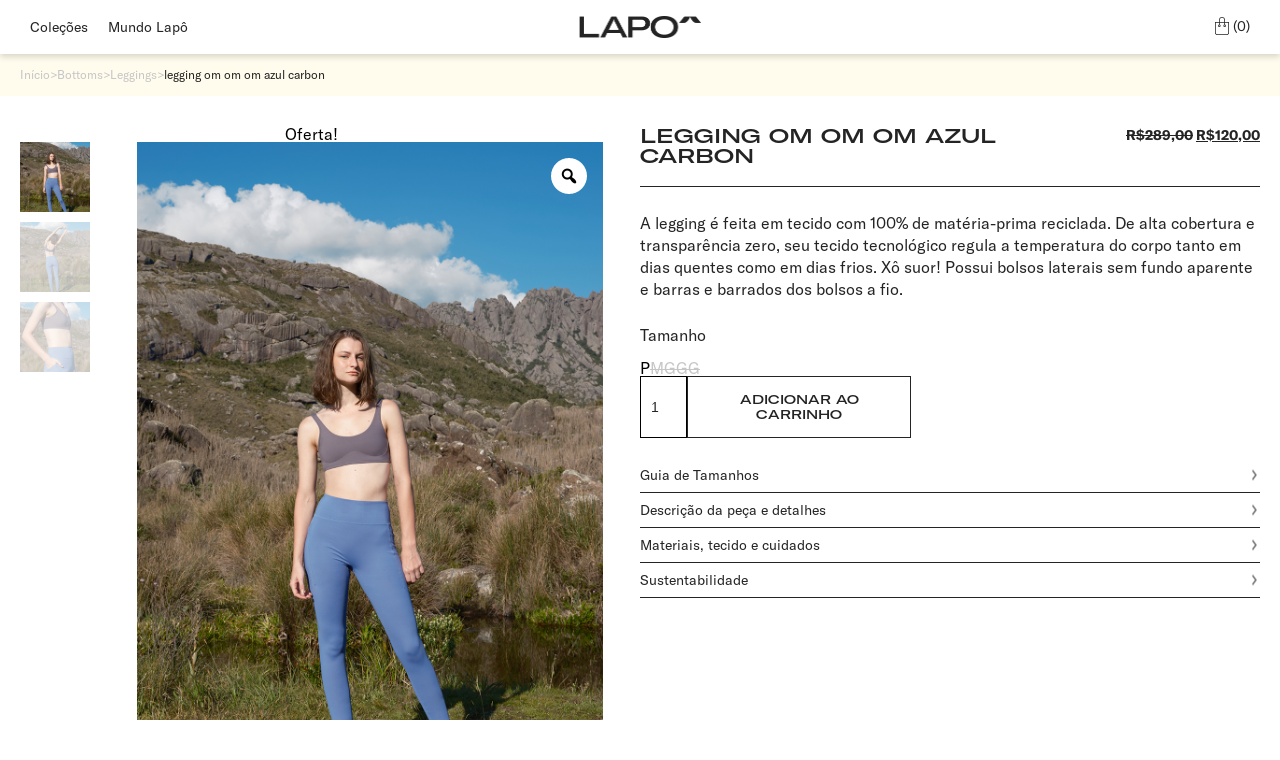

--- FILE ---
content_type: text/html; charset=UTF-8
request_url: https://laposports.com/loja/bottoms/bottoms-leggings/legging-om-om-om-azul-carbon/
body_size: 27525
content:
<!doctype html>
<html lang="pt-BR">
<head>
	<meta charset="UTF-8">
	<meta name="viewport" content="width=device-width, initial-scale=1">
	<link rel="profile" href="https://gmpg.org/xfn/11">

	<!-- css -->
	<link rel="stylesheet" href="https://laposports.com/wp-content/themes/lapo/assets/css/main.css?v=0.34">

	<title>legging om om om azul carbon &#8211; LAPÔ: moda, sustentabilidade, movimento e bem estar.</title>
			<style>
				.outofstock-message {margin-top: 20px;margin-bottom: 20px;background-color: #ffffff;padding: 20px;color: #000000;clear:both; }
				.outofstock-message a { font-style: italic; }
				.woocommerce div.product .stock { color: #ffffff !important; background-color: #77a464;padding:10px 20px;font-weight: 700; border-radius: 5px; }
				.instock_hidden {display: none;}
			</style>
			<meta name='robots' content='max-image-preview:large' />

<!-- Google Tag Manager for WordPress by gtm4wp.com -->
<script data-cfasync="false" data-pagespeed-no-defer>
	var gtm4wp_datalayer_name = "dataLayer";
	var dataLayer = dataLayer || [];
	const gtm4wp_use_sku_instead = 0;
	const gtm4wp_currency = 'BRL';
	const gtm4wp_product_per_impression = 10;
	const gtm4wp_clear_ecommerce = false;
	const gtm4wp_datalayer_max_timeout = 2000;
</script>
<!-- End Google Tag Manager for WordPress by gtm4wp.com --><script type='application/javascript'  id='pys-version-script'>console.log('PixelYourSite Free version 11.1.5.2');</script>
<link rel="alternate" type="application/rss+xml" title="Feed para LAPÔ: moda, sustentabilidade, movimento e bem estar. &raquo;" href="https://laposports.com/feed/" />
<link rel="alternate" title="oEmbed (JSON)" type="application/json+oembed" href="https://laposports.com/wp-json/oembed/1.0/embed?url=https%3A%2F%2Flaposports.com%2Floja%2Fbottoms%2Fbottoms-leggings%2Flegging-om-om-om-azul-carbon%2F" />
<link rel="alternate" title="oEmbed (XML)" type="text/xml+oembed" href="https://laposports.com/wp-json/oembed/1.0/embed?url=https%3A%2F%2Flaposports.com%2Floja%2Fbottoms%2Fbottoms-leggings%2Flegging-om-om-om-azul-carbon%2F&#038;format=xml" />
<style id='wp-img-auto-sizes-contain-inline-css'>
img:is([sizes=auto i],[sizes^="auto," i]){contain-intrinsic-size:3000px 1500px}
/*# sourceURL=wp-img-auto-sizes-contain-inline-css */
</style>
<style id='wp-emoji-styles-inline-css'>

	img.wp-smiley, img.emoji {
		display: inline !important;
		border: none !important;
		box-shadow: none !important;
		height: 1em !important;
		width: 1em !important;
		margin: 0 0.07em !important;
		vertical-align: -0.1em !important;
		background: none !important;
		padding: 0 !important;
	}
/*# sourceURL=wp-emoji-styles-inline-css */
</style>
<style id='wp-block-library-inline-css'>
:root{--wp-block-synced-color:#7a00df;--wp-block-synced-color--rgb:122,0,223;--wp-bound-block-color:var(--wp-block-synced-color);--wp-editor-canvas-background:#ddd;--wp-admin-theme-color:#007cba;--wp-admin-theme-color--rgb:0,124,186;--wp-admin-theme-color-darker-10:#006ba1;--wp-admin-theme-color-darker-10--rgb:0,107,160.5;--wp-admin-theme-color-darker-20:#005a87;--wp-admin-theme-color-darker-20--rgb:0,90,135;--wp-admin-border-width-focus:2px}@media (min-resolution:192dpi){:root{--wp-admin-border-width-focus:1.5px}}.wp-element-button{cursor:pointer}:root .has-very-light-gray-background-color{background-color:#eee}:root .has-very-dark-gray-background-color{background-color:#313131}:root .has-very-light-gray-color{color:#eee}:root .has-very-dark-gray-color{color:#313131}:root .has-vivid-green-cyan-to-vivid-cyan-blue-gradient-background{background:linear-gradient(135deg,#00d084,#0693e3)}:root .has-purple-crush-gradient-background{background:linear-gradient(135deg,#34e2e4,#4721fb 50%,#ab1dfe)}:root .has-hazy-dawn-gradient-background{background:linear-gradient(135deg,#faaca8,#dad0ec)}:root .has-subdued-olive-gradient-background{background:linear-gradient(135deg,#fafae1,#67a671)}:root .has-atomic-cream-gradient-background{background:linear-gradient(135deg,#fdd79a,#004a59)}:root .has-nightshade-gradient-background{background:linear-gradient(135deg,#330968,#31cdcf)}:root .has-midnight-gradient-background{background:linear-gradient(135deg,#020381,#2874fc)}:root{--wp--preset--font-size--normal:16px;--wp--preset--font-size--huge:42px}.has-regular-font-size{font-size:1em}.has-larger-font-size{font-size:2.625em}.has-normal-font-size{font-size:var(--wp--preset--font-size--normal)}.has-huge-font-size{font-size:var(--wp--preset--font-size--huge)}.has-text-align-center{text-align:center}.has-text-align-left{text-align:left}.has-text-align-right{text-align:right}.has-fit-text{white-space:nowrap!important}#end-resizable-editor-section{display:none}.aligncenter{clear:both}.items-justified-left{justify-content:flex-start}.items-justified-center{justify-content:center}.items-justified-right{justify-content:flex-end}.items-justified-space-between{justify-content:space-between}.screen-reader-text{border:0;clip-path:inset(50%);height:1px;margin:-1px;overflow:hidden;padding:0;position:absolute;width:1px;word-wrap:normal!important}.screen-reader-text:focus{background-color:#ddd;clip-path:none;color:#444;display:block;font-size:1em;height:auto;left:5px;line-height:normal;padding:15px 23px 14px;text-decoration:none;top:5px;width:auto;z-index:100000}html :where(.has-border-color){border-style:solid}html :where([style*=border-top-color]){border-top-style:solid}html :where([style*=border-right-color]){border-right-style:solid}html :where([style*=border-bottom-color]){border-bottom-style:solid}html :where([style*=border-left-color]){border-left-style:solid}html :where([style*=border-width]){border-style:solid}html :where([style*=border-top-width]){border-top-style:solid}html :where([style*=border-right-width]){border-right-style:solid}html :where([style*=border-bottom-width]){border-bottom-style:solid}html :where([style*=border-left-width]){border-left-style:solid}html :where(img[class*=wp-image-]){height:auto;max-width:100%}:where(figure){margin:0 0 1em}html :where(.is-position-sticky){--wp-admin--admin-bar--position-offset:var(--wp-admin--admin-bar--height,0px)}@media screen and (max-width:600px){html :where(.is-position-sticky){--wp-admin--admin-bar--position-offset:0px}}

/*# sourceURL=wp-block-library-inline-css */
</style><style id='wp-block-group-inline-css'>
.wp-block-group{box-sizing:border-box}:where(.wp-block-group.wp-block-group-is-layout-constrained){position:relative}
/*# sourceURL=https://laposports.com/wp-includes/blocks/group/style.min.css */
</style>
<link rel='stylesheet' id='wc-blocks-style-css' href='https://laposports.com/wp-content/plugins/woocommerce/assets/client/blocks/wc-blocks.css?ver=wc-10.4.3' media='all' />
<style id='global-styles-inline-css'>
:root{--wp--preset--aspect-ratio--square: 1;--wp--preset--aspect-ratio--4-3: 4/3;--wp--preset--aspect-ratio--3-4: 3/4;--wp--preset--aspect-ratio--3-2: 3/2;--wp--preset--aspect-ratio--2-3: 2/3;--wp--preset--aspect-ratio--16-9: 16/9;--wp--preset--aspect-ratio--9-16: 9/16;--wp--preset--color--black: #000000;--wp--preset--color--cyan-bluish-gray: #abb8c3;--wp--preset--color--white: #ffffff;--wp--preset--color--pale-pink: #f78da7;--wp--preset--color--vivid-red: #cf2e2e;--wp--preset--color--luminous-vivid-orange: #ff6900;--wp--preset--color--luminous-vivid-amber: #fcb900;--wp--preset--color--light-green-cyan: #7bdcb5;--wp--preset--color--vivid-green-cyan: #00d084;--wp--preset--color--pale-cyan-blue: #8ed1fc;--wp--preset--color--vivid-cyan-blue: #0693e3;--wp--preset--color--vivid-purple: #9b51e0;--wp--preset--gradient--vivid-cyan-blue-to-vivid-purple: linear-gradient(135deg,rgb(6,147,227) 0%,rgb(155,81,224) 100%);--wp--preset--gradient--light-green-cyan-to-vivid-green-cyan: linear-gradient(135deg,rgb(122,220,180) 0%,rgb(0,208,130) 100%);--wp--preset--gradient--luminous-vivid-amber-to-luminous-vivid-orange: linear-gradient(135deg,rgb(252,185,0) 0%,rgb(255,105,0) 100%);--wp--preset--gradient--luminous-vivid-orange-to-vivid-red: linear-gradient(135deg,rgb(255,105,0) 0%,rgb(207,46,46) 100%);--wp--preset--gradient--very-light-gray-to-cyan-bluish-gray: linear-gradient(135deg,rgb(238,238,238) 0%,rgb(169,184,195) 100%);--wp--preset--gradient--cool-to-warm-spectrum: linear-gradient(135deg,rgb(74,234,220) 0%,rgb(151,120,209) 20%,rgb(207,42,186) 40%,rgb(238,44,130) 60%,rgb(251,105,98) 80%,rgb(254,248,76) 100%);--wp--preset--gradient--blush-light-purple: linear-gradient(135deg,rgb(255,206,236) 0%,rgb(152,150,240) 100%);--wp--preset--gradient--blush-bordeaux: linear-gradient(135deg,rgb(254,205,165) 0%,rgb(254,45,45) 50%,rgb(107,0,62) 100%);--wp--preset--gradient--luminous-dusk: linear-gradient(135deg,rgb(255,203,112) 0%,rgb(199,81,192) 50%,rgb(65,88,208) 100%);--wp--preset--gradient--pale-ocean: linear-gradient(135deg,rgb(255,245,203) 0%,rgb(182,227,212) 50%,rgb(51,167,181) 100%);--wp--preset--gradient--electric-grass: linear-gradient(135deg,rgb(202,248,128) 0%,rgb(113,206,126) 100%);--wp--preset--gradient--midnight: linear-gradient(135deg,rgb(2,3,129) 0%,rgb(40,116,252) 100%);--wp--preset--font-size--small: 13px;--wp--preset--font-size--medium: 20px;--wp--preset--font-size--large: 36px;--wp--preset--font-size--x-large: 42px;--wp--preset--spacing--20: 0.44rem;--wp--preset--spacing--30: 0.67rem;--wp--preset--spacing--40: 1rem;--wp--preset--spacing--50: 1.5rem;--wp--preset--spacing--60: 2.25rem;--wp--preset--spacing--70: 3.38rem;--wp--preset--spacing--80: 5.06rem;--wp--preset--shadow--natural: 6px 6px 9px rgba(0, 0, 0, 0.2);--wp--preset--shadow--deep: 12px 12px 50px rgba(0, 0, 0, 0.4);--wp--preset--shadow--sharp: 6px 6px 0px rgba(0, 0, 0, 0.2);--wp--preset--shadow--outlined: 6px 6px 0px -3px rgb(255, 255, 255), 6px 6px rgb(0, 0, 0);--wp--preset--shadow--crisp: 6px 6px 0px rgb(0, 0, 0);}:where(.is-layout-flex){gap: 0.5em;}:where(.is-layout-grid){gap: 0.5em;}body .is-layout-flex{display: flex;}.is-layout-flex{flex-wrap: wrap;align-items: center;}.is-layout-flex > :is(*, div){margin: 0;}body .is-layout-grid{display: grid;}.is-layout-grid > :is(*, div){margin: 0;}:where(.wp-block-columns.is-layout-flex){gap: 2em;}:where(.wp-block-columns.is-layout-grid){gap: 2em;}:where(.wp-block-post-template.is-layout-flex){gap: 1.25em;}:where(.wp-block-post-template.is-layout-grid){gap: 1.25em;}.has-black-color{color: var(--wp--preset--color--black) !important;}.has-cyan-bluish-gray-color{color: var(--wp--preset--color--cyan-bluish-gray) !important;}.has-white-color{color: var(--wp--preset--color--white) !important;}.has-pale-pink-color{color: var(--wp--preset--color--pale-pink) !important;}.has-vivid-red-color{color: var(--wp--preset--color--vivid-red) !important;}.has-luminous-vivid-orange-color{color: var(--wp--preset--color--luminous-vivid-orange) !important;}.has-luminous-vivid-amber-color{color: var(--wp--preset--color--luminous-vivid-amber) !important;}.has-light-green-cyan-color{color: var(--wp--preset--color--light-green-cyan) !important;}.has-vivid-green-cyan-color{color: var(--wp--preset--color--vivid-green-cyan) !important;}.has-pale-cyan-blue-color{color: var(--wp--preset--color--pale-cyan-blue) !important;}.has-vivid-cyan-blue-color{color: var(--wp--preset--color--vivid-cyan-blue) !important;}.has-vivid-purple-color{color: var(--wp--preset--color--vivid-purple) !important;}.has-black-background-color{background-color: var(--wp--preset--color--black) !important;}.has-cyan-bluish-gray-background-color{background-color: var(--wp--preset--color--cyan-bluish-gray) !important;}.has-white-background-color{background-color: var(--wp--preset--color--white) !important;}.has-pale-pink-background-color{background-color: var(--wp--preset--color--pale-pink) !important;}.has-vivid-red-background-color{background-color: var(--wp--preset--color--vivid-red) !important;}.has-luminous-vivid-orange-background-color{background-color: var(--wp--preset--color--luminous-vivid-orange) !important;}.has-luminous-vivid-amber-background-color{background-color: var(--wp--preset--color--luminous-vivid-amber) !important;}.has-light-green-cyan-background-color{background-color: var(--wp--preset--color--light-green-cyan) !important;}.has-vivid-green-cyan-background-color{background-color: var(--wp--preset--color--vivid-green-cyan) !important;}.has-pale-cyan-blue-background-color{background-color: var(--wp--preset--color--pale-cyan-blue) !important;}.has-vivid-cyan-blue-background-color{background-color: var(--wp--preset--color--vivid-cyan-blue) !important;}.has-vivid-purple-background-color{background-color: var(--wp--preset--color--vivid-purple) !important;}.has-black-border-color{border-color: var(--wp--preset--color--black) !important;}.has-cyan-bluish-gray-border-color{border-color: var(--wp--preset--color--cyan-bluish-gray) !important;}.has-white-border-color{border-color: var(--wp--preset--color--white) !important;}.has-pale-pink-border-color{border-color: var(--wp--preset--color--pale-pink) !important;}.has-vivid-red-border-color{border-color: var(--wp--preset--color--vivid-red) !important;}.has-luminous-vivid-orange-border-color{border-color: var(--wp--preset--color--luminous-vivid-orange) !important;}.has-luminous-vivid-amber-border-color{border-color: var(--wp--preset--color--luminous-vivid-amber) !important;}.has-light-green-cyan-border-color{border-color: var(--wp--preset--color--light-green-cyan) !important;}.has-vivid-green-cyan-border-color{border-color: var(--wp--preset--color--vivid-green-cyan) !important;}.has-pale-cyan-blue-border-color{border-color: var(--wp--preset--color--pale-cyan-blue) !important;}.has-vivid-cyan-blue-border-color{border-color: var(--wp--preset--color--vivid-cyan-blue) !important;}.has-vivid-purple-border-color{border-color: var(--wp--preset--color--vivid-purple) !important;}.has-vivid-cyan-blue-to-vivid-purple-gradient-background{background: var(--wp--preset--gradient--vivid-cyan-blue-to-vivid-purple) !important;}.has-light-green-cyan-to-vivid-green-cyan-gradient-background{background: var(--wp--preset--gradient--light-green-cyan-to-vivid-green-cyan) !important;}.has-luminous-vivid-amber-to-luminous-vivid-orange-gradient-background{background: var(--wp--preset--gradient--luminous-vivid-amber-to-luminous-vivid-orange) !important;}.has-luminous-vivid-orange-to-vivid-red-gradient-background{background: var(--wp--preset--gradient--luminous-vivid-orange-to-vivid-red) !important;}.has-very-light-gray-to-cyan-bluish-gray-gradient-background{background: var(--wp--preset--gradient--very-light-gray-to-cyan-bluish-gray) !important;}.has-cool-to-warm-spectrum-gradient-background{background: var(--wp--preset--gradient--cool-to-warm-spectrum) !important;}.has-blush-light-purple-gradient-background{background: var(--wp--preset--gradient--blush-light-purple) !important;}.has-blush-bordeaux-gradient-background{background: var(--wp--preset--gradient--blush-bordeaux) !important;}.has-luminous-dusk-gradient-background{background: var(--wp--preset--gradient--luminous-dusk) !important;}.has-pale-ocean-gradient-background{background: var(--wp--preset--gradient--pale-ocean) !important;}.has-electric-grass-gradient-background{background: var(--wp--preset--gradient--electric-grass) !important;}.has-midnight-gradient-background{background: var(--wp--preset--gradient--midnight) !important;}.has-small-font-size{font-size: var(--wp--preset--font-size--small) !important;}.has-medium-font-size{font-size: var(--wp--preset--font-size--medium) !important;}.has-large-font-size{font-size: var(--wp--preset--font-size--large) !important;}.has-x-large-font-size{font-size: var(--wp--preset--font-size--x-large) !important;}
/*# sourceURL=global-styles-inline-css */
</style>

<style id='classic-theme-styles-inline-css'>
/*! This file is auto-generated */
.wp-block-button__link{color:#fff;background-color:#32373c;border-radius:9999px;box-shadow:none;text-decoration:none;padding:calc(.667em + 2px) calc(1.333em + 2px);font-size:1.125em}.wp-block-file__button{background:#32373c;color:#fff;text-decoration:none}
/*# sourceURL=/wp-includes/css/classic-themes.min.css */
</style>
<link rel='stylesheet' id='photoswipe-css' href='https://laposports.com/wp-content/plugins/woocommerce/assets/css/photoswipe/photoswipe.min.css?ver=10.4.3' media='all' />
<link rel='stylesheet' id='photoswipe-default-skin-css' href='https://laposports.com/wp-content/plugins/woocommerce/assets/css/photoswipe/default-skin/default-skin.min.css?ver=10.4.3' media='all' />
<style id='woocommerce-inline-inline-css'>
.woocommerce form .form-row .required { visibility: visible; }
/*# sourceURL=woocommerce-inline-inline-css */
</style>
<link rel='stylesheet' id='search-filter-plugin-styles-css' href='https://laposports.com/wp-content/plugins/search-filter-pro/public/assets/css/search-filter.min.css?ver=2.5.1' media='all' />
<link rel='stylesheet' id='woo-variation-gallery-slider-css' href='https://laposports.com/wp-content/plugins/woo-variation-gallery/assets/css/slick.min.css?ver=1.8.1' media='all' />
<link rel='stylesheet' id='dashicons-css' href='https://laposports.com/wp-includes/css/dashicons.min.css?ver=6.9' media='all' />
<link rel='stylesheet' id='woo-variation-gallery-css' href='https://laposports.com/wp-content/plugins/woo-variation-gallery/assets/css/frontend.min.css?ver=1741174661' media='all' />
<style id='woo-variation-gallery-inline-css'>
:root {--wvg-thumbnail-item: 4;--wvg-thumbnail-item-gap: 10px;--wvg-single-image-size: 1000px;--wvg-gallery-width: 100%;--wvg-gallery-margin: 30px;}/* Default Width */.woo-variation-product-gallery {max-width: 100% !important;width: 100%;}/* Medium Devices, Desktops *//* Small Devices, Tablets */@media only screen and (max-width: 768px) {.woo-variation-product-gallery {width: 720px;max-width: 100% !important; float: none;}}/* Extra Small Devices, Phones */@media only screen and (max-width: 480px) {.woo-variation-product-gallery {width: 320px;max-width: 100% !important; float: none;}}
/*# sourceURL=woo-variation-gallery-inline-css */
</style>
<link rel='stylesheet' id='pavio-style-css' href='https://laposports.com/wp-content/themes/lapo/style.css?ver=1.0.0' media='all' />
<script type="text/template" id="tmpl-variation-template">
	<div class="woocommerce-variation-description">{{{ data.variation.variation_description }}}</div>
	<div class="woocommerce-variation-price">{{{ data.variation.price_html }}}</div>
	<div class="woocommerce-variation-availability">{{{ data.variation.availability_html }}}</div>
</script>
<script type="text/template" id="tmpl-unavailable-variation-template">
	<p>Desculpe, este produto não está disponível. Escolha uma combinação diferente.</p>
</script>
<script id="jquery-core-js-extra">
var pysFacebookRest = {"restApiUrl":"https://laposports.com/wp-json/pys-facebook/v1/event","debug":""};
//# sourceURL=jquery-core-js-extra
</script>
<script src="https://laposports.com/wp-includes/js/jquery/jquery.min.js?ver=3.7.1" id="jquery-core-js"></script>
<script src="https://laposports.com/wp-includes/js/jquery/jquery-migrate.min.js?ver=3.4.1" id="jquery-migrate-js"></script>
<script src="https://laposports.com/wp-content/plugins/woocommerce/assets/js/jquery-blockui/jquery.blockUI.min.js?ver=2.7.0-wc.10.4.3" id="wc-jquery-blockui-js" data-wp-strategy="defer"></script>
<script id="wc-add-to-cart-js-extra">
var wc_add_to_cart_params = {"ajax_url":"/wp-admin/admin-ajax.php","wc_ajax_url":"/?wc-ajax=%%endpoint%%","i18n_view_cart":"Ver carrinho","cart_url":"https://laposports.com/carrinho/","is_cart":"","cart_redirect_after_add":"no"};
//# sourceURL=wc-add-to-cart-js-extra
</script>
<script src="https://laposports.com/wp-content/plugins/woocommerce/assets/js/frontend/add-to-cart.min.js?ver=10.4.3" id="wc-add-to-cart-js" defer data-wp-strategy="defer"></script>
<script src="https://laposports.com/wp-content/plugins/woocommerce/assets/js/zoom/jquery.zoom.min.js?ver=1.7.21-wc.10.4.3" id="wc-zoom-js" defer data-wp-strategy="defer"></script>
<script src="https://laposports.com/wp-content/plugins/woocommerce/assets/js/photoswipe/photoswipe.min.js?ver=4.1.1-wc.10.4.3" id="wc-photoswipe-js" defer data-wp-strategy="defer"></script>
<script src="https://laposports.com/wp-content/plugins/woocommerce/assets/js/photoswipe/photoswipe-ui-default.min.js?ver=4.1.1-wc.10.4.3" id="wc-photoswipe-ui-default-js" defer data-wp-strategy="defer"></script>
<script id="wc-single-product-js-extra">
var wc_single_product_params = {"i18n_required_rating_text":"Selecione uma classifica\u00e7\u00e3o","i18n_rating_options":["1 de 5 estrelas","2 de 5 estrelas","3 de 5 estrelas","4 de 5 estrelas","5 de 5 estrelas"],"i18n_product_gallery_trigger_text":"Ver galeria de imagens em tela cheia","review_rating_required":"yes","flexslider":{"rtl":false,"animation":"slide","smoothHeight":true,"directionNav":false,"controlNav":"thumbnails","slideshow":false,"animationSpeed":500,"animationLoop":false,"allowOneSlide":false},"zoom_enabled":"1","zoom_options":[],"photoswipe_enabled":"1","photoswipe_options":{"shareEl":false,"closeOnScroll":false,"history":false,"hideAnimationDuration":0,"showAnimationDuration":0},"flexslider_enabled":""};
//# sourceURL=wc-single-product-js-extra
</script>
<script src="https://laposports.com/wp-content/plugins/woocommerce/assets/js/frontend/single-product.min.js?ver=10.4.3" id="wc-single-product-js" defer data-wp-strategy="defer"></script>
<script src="https://laposports.com/wp-content/plugins/woocommerce/assets/js/js-cookie/js.cookie.min.js?ver=2.1.4-wc.10.4.3" id="wc-js-cookie-js" defer data-wp-strategy="defer"></script>
<script id="woocommerce-js-extra">
var woocommerce_params = {"ajax_url":"/wp-admin/admin-ajax.php","wc_ajax_url":"/?wc-ajax=%%endpoint%%","i18n_password_show":"Mostrar senha","i18n_password_hide":"Ocultar senha"};
//# sourceURL=woocommerce-js-extra
</script>
<script src="https://laposports.com/wp-content/plugins/woocommerce/assets/js/frontend/woocommerce.min.js?ver=10.4.3" id="woocommerce-js" defer data-wp-strategy="defer"></script>
<script id="search-filter-plugin-build-js-extra">
var SF_LDATA = {"ajax_url":"https://laposports.com/wp-admin/admin-ajax.php","home_url":"https://laposports.com/"};
//# sourceURL=search-filter-plugin-build-js-extra
</script>
<script src="https://laposports.com/wp-content/plugins/search-filter-pro/public/assets/js/search-filter-build.min.js?ver=2.5.1" id="search-filter-plugin-build-js"></script>
<script src="https://laposports.com/wp-content/plugins/search-filter-pro/public/assets/js/chosen.jquery.min.js?ver=2.5.1" id="search-filter-plugin-chosen-js"></script>
<script src="https://laposports.com/wp-includes/js/underscore.min.js?ver=1.13.7" id="underscore-js"></script>
<script id="wp-util-js-extra">
var _wpUtilSettings = {"ajax":{"url":"/wp-admin/admin-ajax.php"}};
//# sourceURL=wp-util-js-extra
</script>
<script src="https://laposports.com/wp-includes/js/wp-util.min.js?ver=6.9" id="wp-util-js"></script>
<script src="https://laposports.com/wp-content/plugins/pixelyoursite/dist/scripts/jquery.bind-first-0.2.3.min.js?ver=0.2.3" id="jquery-bind-first-js"></script>
<script src="https://laposports.com/wp-content/plugins/pixelyoursite/dist/scripts/js.cookie-2.1.3.min.js?ver=2.1.3" id="js-cookie-pys-js"></script>
<script src="https://laposports.com/wp-content/plugins/pixelyoursite/dist/scripts/tld.min.js?ver=2.3.1" id="js-tld-js"></script>
<script id="pys-js-extra">
var pysOptions = {"staticEvents":{"facebook":{"woo_view_content":[{"delay":0,"type":"static","name":"ViewContent","pixelIds":["484574946221385"],"eventID":"f05f6ef6-2677-47cd-8dbf-04d0b6540a76","params":{"content_ids":["8817"],"content_type":"product_group","content_name":"legging om om om azul carbon","category_name":"Be Here Now, Bottoms, SALE, Leggings","value":"120","currency":"BRL","contents":[{"id":"8817","quantity":1}],"product_price":"120","page_title":"legging om om om azul carbon","post_type":"product","post_id":8817,"plugin":"PixelYourSite","user_role":"guest","event_url":"laposports.com/loja/bottoms/bottoms-leggings/legging-om-om-om-azul-carbon/"},"e_id":"woo_view_content","ids":[],"hasTimeWindow":false,"timeWindow":0,"woo_order":"","edd_order":""}],"init_event":[{"delay":0,"type":"static","ajaxFire":false,"name":"PageView","pixelIds":["484574946221385"],"eventID":"e13658d1-d5d6-4995-8a72-17a556994ee7","params":{"page_title":"legging om om om azul carbon","post_type":"product","post_id":8817,"plugin":"PixelYourSite","user_role":"guest","event_url":"laposports.com/loja/bottoms/bottoms-leggings/legging-om-om-om-azul-carbon/"},"e_id":"init_event","ids":[],"hasTimeWindow":false,"timeWindow":0,"woo_order":"","edd_order":""}]}},"dynamicEvents":{"automatic_event_form":{"facebook":{"delay":0,"type":"dyn","name":"Form","pixelIds":["484574946221385"],"eventID":"7734ded5-f98b-4b29-8dd2-151a64c260e2","params":{"page_title":"legging om om om azul carbon","post_type":"product","post_id":8817,"plugin":"PixelYourSite","user_role":"guest","event_url":"laposports.com/loja/bottoms/bottoms-leggings/legging-om-om-om-azul-carbon/"},"e_id":"automatic_event_form","ids":[],"hasTimeWindow":false,"timeWindow":0,"woo_order":"","edd_order":""}},"automatic_event_download":{"facebook":{"delay":0,"type":"dyn","name":"Download","extensions":["","doc","exe","js","pdf","ppt","tgz","zip","xls"],"pixelIds":["484574946221385"],"eventID":"a4b639e2-ddc5-4875-bf26-3a11adb06a67","params":{"page_title":"legging om om om azul carbon","post_type":"product","post_id":8817,"plugin":"PixelYourSite","user_role":"guest","event_url":"laposports.com/loja/bottoms/bottoms-leggings/legging-om-om-om-azul-carbon/"},"e_id":"automatic_event_download","ids":[],"hasTimeWindow":false,"timeWindow":0,"woo_order":"","edd_order":""}},"automatic_event_comment":{"facebook":{"delay":0,"type":"dyn","name":"Comment","pixelIds":["484574946221385"],"eventID":"c0602d6a-d68f-4879-a7bb-9bb6f67f88d8","params":{"page_title":"legging om om om azul carbon","post_type":"product","post_id":8817,"plugin":"PixelYourSite","user_role":"guest","event_url":"laposports.com/loja/bottoms/bottoms-leggings/legging-om-om-om-azul-carbon/"},"e_id":"automatic_event_comment","ids":[],"hasTimeWindow":false,"timeWindow":0,"woo_order":"","edd_order":""}},"automatic_event_scroll":{"facebook":{"delay":0,"type":"dyn","name":"PageScroll","scroll_percent":30,"pixelIds":["484574946221385"],"eventID":"6fb00d4d-e696-491f-aee1-7f8094c65c09","params":{"page_title":"legging om om om azul carbon","post_type":"product","post_id":8817,"plugin":"PixelYourSite","user_role":"guest","event_url":"laposports.com/loja/bottoms/bottoms-leggings/legging-om-om-om-azul-carbon/"},"e_id":"automatic_event_scroll","ids":[],"hasTimeWindow":false,"timeWindow":0,"woo_order":"","edd_order":""}},"automatic_event_time_on_page":{"facebook":{"delay":0,"type":"dyn","name":"TimeOnPage","time_on_page":30,"pixelIds":["484574946221385"],"eventID":"83d8af1a-55f7-4627-82c5-4463344d2113","params":{"page_title":"legging om om om azul carbon","post_type":"product","post_id":8817,"plugin":"PixelYourSite","user_role":"guest","event_url":"laposports.com/loja/bottoms/bottoms-leggings/legging-om-om-om-azul-carbon/"},"e_id":"automatic_event_time_on_page","ids":[],"hasTimeWindow":false,"timeWindow":0,"woo_order":"","edd_order":""}}},"triggerEvents":[],"triggerEventTypes":[],"facebook":{"pixelIds":["484574946221385"],"advancedMatching":{"external_id":"baccacbabdcebbfbffbafc"},"advancedMatchingEnabled":true,"removeMetadata":false,"wooVariableAsSimple":false,"serverApiEnabled":true,"wooCRSendFromServer":false,"send_external_id":null,"enabled_medical":false,"do_not_track_medical_param":["event_url","post_title","page_title","landing_page","content_name","categories","category_name","tags"],"meta_ldu":false},"debug":"","siteUrl":"https://laposports.com","ajaxUrl":"https://laposports.com/wp-admin/admin-ajax.php","ajax_event":"d0ac16948a","enable_remove_download_url_param":"1","cookie_duration":"7","last_visit_duration":"60","enable_success_send_form":"","ajaxForServerEvent":"1","ajaxForServerStaticEvent":"1","useSendBeacon":"1","send_external_id":"1","external_id_expire":"180","track_cookie_for_subdomains":"1","google_consent_mode":"1","gdpr":{"ajax_enabled":false,"all_disabled_by_api":false,"facebook_disabled_by_api":false,"analytics_disabled_by_api":false,"google_ads_disabled_by_api":false,"pinterest_disabled_by_api":false,"bing_disabled_by_api":false,"reddit_disabled_by_api":false,"externalID_disabled_by_api":false,"facebook_prior_consent_enabled":true,"analytics_prior_consent_enabled":true,"google_ads_prior_consent_enabled":null,"pinterest_prior_consent_enabled":true,"bing_prior_consent_enabled":true,"cookiebot_integration_enabled":false,"cookiebot_facebook_consent_category":"marketing","cookiebot_analytics_consent_category":"statistics","cookiebot_tiktok_consent_category":"marketing","cookiebot_google_ads_consent_category":"marketing","cookiebot_pinterest_consent_category":"marketing","cookiebot_bing_consent_category":"marketing","consent_magic_integration_enabled":false,"real_cookie_banner_integration_enabled":false,"cookie_notice_integration_enabled":false,"cookie_law_info_integration_enabled":false,"analytics_storage":{"enabled":true,"value":"granted","filter":false},"ad_storage":{"enabled":true,"value":"granted","filter":false},"ad_user_data":{"enabled":true,"value":"granted","filter":false},"ad_personalization":{"enabled":true,"value":"granted","filter":false}},"cookie":{"disabled_all_cookie":false,"disabled_start_session_cookie":false,"disabled_advanced_form_data_cookie":false,"disabled_landing_page_cookie":false,"disabled_first_visit_cookie":false,"disabled_trafficsource_cookie":false,"disabled_utmTerms_cookie":false,"disabled_utmId_cookie":false},"tracking_analytics":{"TrafficSource":"direct","TrafficLanding":"undefined","TrafficUtms":[],"TrafficUtmsId":[]},"GATags":{"ga_datalayer_type":"default","ga_datalayer_name":"dataLayerPYS"},"woo":{"enabled":true,"enabled_save_data_to_orders":true,"addToCartOnButtonEnabled":true,"addToCartOnButtonValueEnabled":true,"addToCartOnButtonValueOption":"price","singleProductId":8817,"removeFromCartSelector":"form.woocommerce-cart-form .remove","addToCartCatchMethod":"add_cart_hook","is_order_received_page":false,"containOrderId":false},"edd":{"enabled":false},"cache_bypass":"1768281553"};
//# sourceURL=pys-js-extra
</script>
<script src="https://laposports.com/wp-content/plugins/pixelyoursite/dist/scripts/public.js?ver=11.1.5.2" id="pys-js"></script>
<link rel="https://api.w.org/" href="https://laposports.com/wp-json/" /><link rel="alternate" title="JSON" type="application/json" href="https://laposports.com/wp-json/wp/v2/product/8817" /><link rel="EditURI" type="application/rsd+xml" title="RSD" href="https://laposports.com/xmlrpc.php?rsd" />
<meta name="generator" content="WordPress 6.9" />
<meta name="generator" content="WooCommerce 10.4.3" />
<link rel="canonical" href="https://laposports.com/loja/bottoms/bottoms-leggings/legging-om-om-om-azul-carbon/" />
<link rel='shortlink' href='https://laposports.com/?p=8817' />

<!-- This website runs the Product Feed PRO for WooCommerce by AdTribes.io plugin - version woocommercesea_option_installed_version -->

<!-- Google Tag Manager for WordPress by gtm4wp.com -->
<!-- GTM Container placement set to automatic -->
<script data-cfasync="false" data-pagespeed-no-defer>
	var dataLayer_content = {"pagePostType":"product","pagePostType2":"single-product","pagePostAuthor":"cldru29aFU","productRatingCounts":[],"productAverageRating":0,"productReviewCount":0,"productType":"variable","productIsVariable":1};
	dataLayer.push( dataLayer_content );
</script>
<script data-cfasync="false" data-pagespeed-no-defer>
(function(w,d,s,l,i){w[l]=w[l]||[];w[l].push({'gtm.start':
new Date().getTime(),event:'gtm.js'});var f=d.getElementsByTagName(s)[0],
j=d.createElement(s),dl=l!='dataLayer'?'&l='+l:'';j.async=true;j.src=
'//www.googletagmanager.com/gtm.js?id='+i+dl;f.parentNode.insertBefore(j,f);
})(window,document,'script','dataLayer','GTM-TXB9H3BL');
</script>
<!-- End Google Tag Manager for WordPress by gtm4wp.com -->	<noscript><style>.woocommerce-product-gallery{ opacity: 1 !important; }</style></noscript>
			<style type="text/css">
					.site-title,
			.site-description {
				position: absolute;
				clip: rect(1px, 1px, 1px, 1px);
				}
					</style>
		<link rel="icon" href="https://laposports.com/wp-content/uploads/2021/03/cropped-ms-icon-310x310-1-32x32.png" sizes="32x32" />
<link rel="icon" href="https://laposports.com/wp-content/uploads/2021/03/cropped-ms-icon-310x310-1-192x192.png" sizes="192x192" />
<link rel="apple-touch-icon" href="https://laposports.com/wp-content/uploads/2021/03/cropped-ms-icon-310x310-1-180x180.png" />
<meta name="msapplication-TileImage" content="https://laposports.com/wp-content/uploads/2021/03/cropped-ms-icon-310x310-1-270x270.png" />
		<style id="wp-custom-css">
			.esq span.wcosm_soldout.onsale {
    position: absolute;
    margin-top: -55%;
    margin-left: -12%;
    background-color: #000000 !important;
    color: #ffffff !important;
}


@media (max-width: 979px) {
	.esq span.wcosm_soldout.onsale {
    position: absolute;
    margin-top: -156%;
    margin-left: 3%;
    background-color: #000000 !important;
    color: #ffffff !important;
    display: block;
}
}
.wp-block-woocommerce-cart {
  max-width: 1200px; /* largura máxima */
  margin: 0 auto;    /* centraliza */
  padding: 0 20px;   /* respiro nas laterais */
}
.contato100{
	width:100% !important;
}
.wp-block-woocommerce-empty-cart-block .has-text-align-center a{
	display: none;
}
.wp-block-woocommerce-empty-cart-block .wp-block-separator{
	display: none;
}

.wp-block-woocommerce-empty-cart-block .wc-block-grid{
	display: none;
}

.wp-block-woocommerce-empty-cart-block .wp-block-heading:nth-of-type(2) {
  display: none;
}



/* Sempre garanta que a boa esteja visível */
.archive .cfvsw-original-thumbnail {
  display: block !important;
}

/* Esconde a pequena SOMENTE se existir a boa */
.archive a.woocommerce-LoopProduct-link:has(.cfvsw-original-thumbnail) > img.custom-loop-thumb {
  display: none !important;
}

.woocommerce-order{
	width: calc(100% - 40px);	
	max-width: 1200px;
  padding: 20px;
	margin: 0 auto;
	text-align: center;
}
.order_details li{
  list-style: none!important;
  padding-left: 0;
  margin-left: 0;
}
.order_details{
	margin: 0 auto;
	margin-bottom: 40px;
}
.woocommerce-checkout .woocommerce-message {
    max-width: 400px;
}
.pagarme-attention-icon{
	display: none;
}
.woocommerce-order-details__title{
	font-size: 40px!important;
	margin-top: 50px;
}
.woocommerce-column__title{
	font-size: 40px!important;
	margin-top: 50px;
}		</style>
		</head>

<body class="wp-singular product-template-default single single-product postid-8817 wp-custom-logo wp-theme-lapo theme-lapo woocommerce woocommerce-page woocommerce-no-js cfvsw-label-stacked cfvsw-product-page woo-variation-gallery woo-variation-gallery-theme-lapo">

<!-- GTM Container placement set to automatic -->
<!-- Google Tag Manager (noscript) -->
				<noscript><iframe src="https://www.googletagmanager.com/ns.html?id=GTM-TXB9H3BL" height="0" width="0" style="display:none;visibility:hidden" aria-hidden="true"></iframe></noscript>
<!-- End Google Tag Manager (noscript) --><div id="page" class="site">
	<a class="skip-link screen-reader-text" href="#primary">Skip to content</a>

	<header id="masthead" class="site-header">
		<div class="wrapper flex">
			<nav id="site-navigation" class="main-navigation col-d-33">
				<button class="menu-toggle" aria-controls="primary-menu" aria-expanded="false">
					<span class="bt-abrir"></span>
					<span class="bt-fechar"></span>
				</button>
				<div class="menu-menu-header-container"><ul id="primary-menu" class="menu"><li id="menu-item-8516" class="menu-item menu-item-type-custom menu-item-object-custom menu-item-has-children menu-item-8516"><a>Coleções</a>
<ul class="sub-menu">
	<li id="menu-item-9437" class="menu-item menu-item-type-taxonomy menu-item-object-product_cat menu-item-has-children menu-item-9437"><a href="https://laposports.com/categoria-produto/major-nature-league/">Lançamento</a>
	<ul class="sub-menu">
		<li id="menu-item-9826" class="menu-item menu-item-type-taxonomy menu-item-object-product_cat menu-item-9826"><a href="https://laposports.com/categoria-produto/this-is-how-i-pray/">This is how I pray</a></li>
	</ul>
</li>
	<li id="menu-item-9441" class="menu-item menu-item-type-taxonomy menu-item-object-product_cat current-product-ancestor current-menu-parent current-product-parent menu-item-has-children menu-item-9441"><a href="https://laposports.com/categoria-produto/sale/">Sale</a>
	<ul class="sub-menu">
		<li id="menu-item-8513" class="menu-item menu-item-type-taxonomy menu-item-object-product_cat current-product-ancestor current-menu-parent current-product-parent menu-item-8513"><a href="https://laposports.com/categoria-produto/be-here-now/">Be Here Now</a></li>
	</ul>
</li>
</ul>
</li>
<li id="menu-item-8613" class="menu-item menu-item-type-custom menu-item-object-custom menu-item-has-children menu-item-8613"><a>Mundo Lapô</a>
<ul class="sub-menu">
	<li id="menu-item-8615" class="menu-item menu-item-type-post_type menu-item-object-page menu-item-8615"><a href="https://laposports.com/sobre-nos/">Sobre a Lapô</a></li>
	<li id="menu-item-8614" class="menu-item menu-item-type-post_type menu-item-object-page menu-item-8614"><a href="https://laposports.com/manifesto-lapo/">Manifesto Lapô</a></li>
	<li id="menu-item-9873" class="menu-item menu-item-type-post_type menu-item-object-page menu-item-9873"><a href="https://laposports.com/quer-ser-colaborador-da-lapo/">Quer ser colaborador da Lapô?</a></li>
	<li id="menu-item-9877" class="menu-item menu-item-type-post_type menu-item-object-page menu-item-9877"><a href="https://laposports.com/entre-em-contato/">Contato</a></li>
</ul>
</li>
</ul></div>			</nav><!-- #site-navigation -->

			<div class="site-branding col-d-33">
				<a href="https://laposports.com/" class="custom-logo-link" rel="home"><img width="247" height="44" src="https://laposports.com/wp-content/uploads/2023/12/cropped-logo.png" class="custom-logo" alt="LAPÔ: moda, sustentabilidade, movimento e bem estar." decoding="async" /></a>					<p class="site-title"><a href="https://laposports.com/" rel="home">LAPÔ: moda, sustentabilidade, movimento e bem estar.</a></p>
										<p class="site-description">LAPÔ marca para o seu movimento com produtos que inspiram o corpo e a mente. Nos preocupamos com o bem estar e com o nosso planeta</p>
							</div><!-- .site-branding -->

						<nav class="extras-topo col-d-33 flex">
				<li class="item-conta">
										    <a href="https://laposports.com/minha-conta/" class="botao-login">Login</a>
					    				</li>
				<li class="item-carrinho">
					<a class="carrinho-botao" href="https://laposports.com/carrinho/" title="Ver Carrinho">
					    <i class="fas fa-shopping-cart"></i>
					    <span class="carrinho-botao-contador">(0)</span>
					</a>
				</li>
			</nav>
		</div>
		 <!-- ?php woocommerce_mini_cart(); ?-->
	</header><!-- #masthead -->
	<main>

	<div id="primary" class="content-area"><main id="main" class="site-main" role="main">
					
			<div class="woocommerce-notices-wrapper"></div>

<header class="woocommerce-products-header">
	<div class="wrapper">
		<div class="breadcrumbs" itemprop="breadcrumb">
		    <nav class="woocommerce-breadcrumb" aria-label="Breadcrumb"><a href="https://laposports.com">Início</a><span class="separador">&gt;</span><a href="https://laposports.com/categoria-produto/bottoms/">Bottoms</a><span class="separador">&gt;</span><a href="https://laposports.com/categoria-produto/bottoms/bottoms-leggings/">Leggings</a><span class="separador">&gt;</span>legging om om om azul carbon</nav>		</div>
	</div>
</header>

<div id="product-8817" class="product type-product post-8817 status-publish first instock product_cat-be-here-now product_cat-bottoms product_cat-bottoms-leggings product_cat-sale has-post-thumbnail sale taxable shipping-taxable purchasable product-type-variable has-default-attributes woo-variation-gallery-product">
	<div class="produto-interna">
		<div class="wrapper">
			<section class="conteudo-principal">
				<div class="esq">
					
	<span class="onsale">Oferta!</span>
		<div data-product_id="8817" data-variation_id="8819" style="float: none; display: block" class="woo-variation-product-gallery woo-variation-product-gallery-thumbnail-columns-4 woo-variation-gallery-has-product-thumbnail  woo-variation-gallery-enabled-thumbnail-slider">
		<div class="loading-gallery woo-variation-gallery-wrapper woo-variation-gallery-thumbnail-position-left-bottom woo-variation-gallery-product-type-variable">

			<div class="woo-variation-gallery-container preload-style-blur">

				<div class="woo-variation-gallery-slider-wrapper">

					
											<a href="#" class="woo-variation-gallery-trigger woo-variation-gallery-trigger-position-top-right">
							<span class="dashicons dashicons-search"></span>						</a>
					
					<div class="woo-variation-gallery-slider" data-slick='{&quot;slidesToShow&quot;:1,&quot;slidesToScroll&quot;:1,&quot;arrows&quot;:true,&quot;adaptiveHeight&quot;:true,&quot;rtl&quot;:false,&quot;prevArrow&quot;:&quot;&lt;i class=\&quot;wvg-slider-prev-arrow dashicons dashicons-arrow-left-alt2\&quot;&gt;&lt;\/i&gt;&quot;,&quot;nextArrow&quot;:&quot;&lt;i class=\&quot;wvg-slider-next-arrow dashicons dashicons-arrow-right-alt2\&quot;&gt;&lt;\/i&gt;&quot;,&quot;speed&quot;:300,&quot;asNavFor&quot;:&quot;.woo-variation-gallery-thumbnail-slider&quot;}'>
						<div class="wvg-gallery-image"><div><div class="wvg-single-gallery-image-container"><img loading="lazy" width="1000" height="1500" src="https://laposports.com/wp-content/uploads/2024/05/43980eac8e6c9563978fdd2627fc5cf2-1.jpg" class="wp-post-image wvg-post-image attachment-woocommerce_single size-woocommerce_single " alt="" title="43980eac8e6c9563978fdd2627fc5cf2-1.jpg" data-caption="" data-src="https://laposports.com/wp-content/uploads/2024/05/43980eac8e6c9563978fdd2627fc5cf2-1.jpg" data-large_image="https://laposports.com/wp-content/uploads/2024/05/43980eac8e6c9563978fdd2627fc5cf2-1.jpg" data-large_image_width="1000" data-large_image_height="1500" srcset="https://laposports.com/wp-content/uploads/2024/05/43980eac8e6c9563978fdd2627fc5cf2-1.jpg 1000w, https://laposports.com/wp-content/uploads/2024/05/43980eac8e6c9563978fdd2627fc5cf2-1-300x450.jpg 300w, https://laposports.com/wp-content/uploads/2024/05/43980eac8e6c9563978fdd2627fc5cf2-1-600x900.jpg 600w, https://laposports.com/wp-content/uploads/2024/05/43980eac8e6c9563978fdd2627fc5cf2-1-200x300.jpg 200w, https://laposports.com/wp-content/uploads/2024/05/43980eac8e6c9563978fdd2627fc5cf2-1-683x1024.jpg 683w, https://laposports.com/wp-content/uploads/2024/05/43980eac8e6c9563978fdd2627fc5cf2-1-768x1152.jpg 768w" sizes="(max-width: 1000px) 100vw, 1000px"  /></div></div></div><div class="wvg-gallery-image"><div><div class="wvg-single-gallery-image-container"><img loading="lazy" width="1000" height="1500" src="https://laposports.com/wp-content/uploads/2024/02/8297.jpg" class="wp-post-image wvg-post-image attachment-woocommerce_single size-woocommerce_single " alt="" title="8297" data-caption="" data-src="https://laposports.com/wp-content/uploads/2024/02/8297.jpg" data-large_image="https://laposports.com/wp-content/uploads/2024/02/8297.jpg" data-large_image_width="1000" data-large_image_height="1500" srcset="https://laposports.com/wp-content/uploads/2024/02/8297.jpg 1000w, https://laposports.com/wp-content/uploads/2024/02/8297-300x450.jpg 300w, https://laposports.com/wp-content/uploads/2024/02/8297-600x900.jpg 600w, https://laposports.com/wp-content/uploads/2024/02/8297-200x300.jpg 200w, https://laposports.com/wp-content/uploads/2024/02/8297-683x1024.jpg 683w, https://laposports.com/wp-content/uploads/2024/02/8297-768x1152.jpg 768w" sizes="(max-width: 1000px) 100vw, 1000px"  /></div></div></div><div class="wvg-gallery-image"><div><div class="wvg-single-gallery-image-container"><img loading="lazy" width="1000" height="1500" src="https://laposports.com/wp-content/uploads/2023/11/8301.jpg" class="wp-post-image wvg-post-image attachment-woocommerce_single size-woocommerce_single " alt="" title="8301" data-caption="" data-src="https://laposports.com/wp-content/uploads/2023/11/8301.jpg" data-large_image="https://laposports.com/wp-content/uploads/2023/11/8301.jpg" data-large_image_width="1000" data-large_image_height="1500" srcset="https://laposports.com/wp-content/uploads/2023/11/8301.jpg 1000w, https://laposports.com/wp-content/uploads/2023/11/8301-300x450.jpg 300w, https://laposports.com/wp-content/uploads/2023/11/8301-600x900.jpg 600w, https://laposports.com/wp-content/uploads/2023/11/8301-200x300.jpg 200w, https://laposports.com/wp-content/uploads/2023/11/8301-683x1024.jpg 683w, https://laposports.com/wp-content/uploads/2023/11/8301-768x1152.jpg 768w" sizes="(max-width: 1000px) 100vw, 1000px"  /></div></div></div>					</div>

									</div> <!-- .woo-variation-gallery-slider-wrapper -->

				<div class="woo-variation-gallery-thumbnail-wrapper">
					<div class="woo-variation-gallery-thumbnail-slider woo-variation-gallery-thumbnail-columns-4" data-slick='{&quot;slidesToShow&quot;:4,&quot;slidesToScroll&quot;:4,&quot;focusOnSelect&quot;:true,&quot;arrows&quot;:true,&quot;asNavFor&quot;:&quot;.woo-variation-gallery-slider&quot;,&quot;centerMode&quot;:true,&quot;infinite&quot;:true,&quot;centerPadding&quot;:&quot;0px&quot;,&quot;vertical&quot;:true,&quot;rtl&quot;:false,&quot;prevArrow&quot;:&quot;&lt;i class=\&quot;wvg-thumbnail-prev-arrow dashicons dashicons-arrow-left-alt2\&quot;&gt;&lt;\/i&gt;&quot;,&quot;nextArrow&quot;:&quot;&lt;i class=\&quot;wvg-thumbnail-next-arrow dashicons dashicons-arrow-right-alt2\&quot;&gt;&lt;\/i&gt;&quot;,&quot;responsive&quot;:[{&quot;breakpoint&quot;:768,&quot;settings&quot;:{&quot;vertical&quot;:false,&quot;rtl&quot;:false}}]}'>
						<div class="wvg-gallery-thumbnail-image"><div><img width="140" height="140" src="https://laposports.com/wp-content/uploads/2024/05/43980eac8e6c9563978fdd2627fc5cf2-1-140x140.jpg" class="attachment-140x140 size-140x140" alt="" title="43980eac8e6c9563978fdd2627fc5cf2-1.jpg" /></div></div><div class="wvg-gallery-thumbnail-image"><div><img width="140" height="140" src="https://laposports.com/wp-content/uploads/2024/02/8297-140x140.jpg" class="attachment-140x140 size-140x140" alt="" title="8297" /></div></div><div class="wvg-gallery-thumbnail-image"><div><img width="140" height="140" src="https://laposports.com/wp-content/uploads/2023/11/8301-140x140.jpg" class="attachment-140x140 size-140x140" alt="" title="8301" /></div></div>					</div>
				</div> <!-- .woo-variation-gallery-thumbnail-wrapper -->
			</div> <!-- .woo-variation-gallery-container -->
		</div> <!-- .woo-variation-gallery-wrapper -->
	</div> <!-- .woo-variation-product-gallery -->
				</div>
				<div class="dir">
					<div class="summary entry-summary">
						<div class="topo-produto"><h1 class="product_title entry-title">legging om om om azul carbon</h1><p class="price"><del aria-hidden="true"><span class="woocommerce-Price-amount amount"><bdi><span class="woocommerce-Price-currencySymbol">&#82;&#36;</span>289,00</bdi></span></del> <span class="screen-reader-text">O preço original era: &#082;&#036;289,00.</span><ins aria-hidden="true"><span class="woocommerce-Price-amount amount"><bdi><span class="woocommerce-Price-currencySymbol">&#82;&#36;</span>120,00</bdi></span></ins><span class="screen-reader-text">O preço atual é: &#082;&#036;120,00.</span></p></div><!-- Final do topo do produto -->

<div class="descricao-geral">
    <p>A legging é feita em tecido com 100% de matéria-prima reciclada. De alta cobertura e transparência zero, seu tecido tecnológico regula a temperatura do corpo tanto em dias quentes como em dias frios. Xô suor! Possui bolsos laterais sem fundo aparente e barras e barrados dos bolsos a fio.</p>
</div>

<div class="descricao-modelo">
    </div>
<form class="variations_form cart" action="https://laposports.com/loja/bottoms/bottoms-leggings/legging-om-om-om-azul-carbon/" method="post" enctype='multipart/form-data' data-product_id="8817" data-product_variations="[{&quot;attributes&quot;:{&quot;attribute_tamanho&quot;:&quot;P&quot;},&quot;availability_html&quot;:&quot;&lt;p class=\&quot;stock in-stock\&quot;&gt;Em estoque&lt;\/p&gt;\n&quot;,&quot;backorders_allowed&quot;:false,&quot;dimensions&quot;:{&quot;length&quot;:&quot;31.0&quot;,&quot;width&quot;:&quot;29.5&quot;,&quot;height&quot;:&quot;0.0&quot;},&quot;dimensions_html&quot;:&quot;31,0 &amp;times; 29,5 &amp;times; 0,0 cm&quot;,&quot;display_price&quot;:120,&quot;display_regular_price&quot;:289,&quot;image&quot;:{&quot;title&quot;:&quot;137bf5d2f7377bb70a11252c818f3d9d-1.jpg&quot;,&quot;caption&quot;:&quot;&quot;,&quot;url&quot;:&quot;https:\/\/laposports.com\/wp-content\/uploads\/2024\/05\/137bf5d2f7377bb70a11252c818f3d9d-1.jpg&quot;,&quot;alt&quot;:&quot;137bf5d2f7377bb70a11252c818f3d9d-1.jpg&quot;,&quot;src&quot;:&quot;https:\/\/laposports.com\/wp-content\/uploads\/2024\/05\/137bf5d2f7377bb70a11252c818f3d9d-1.jpg&quot;,&quot;srcset&quot;:&quot;https:\/\/laposports.com\/wp-content\/uploads\/2024\/05\/137bf5d2f7377bb70a11252c818f3d9d-1.jpg 1000w, https:\/\/laposports.com\/wp-content\/uploads\/2024\/05\/137bf5d2f7377bb70a11252c818f3d9d-1-300x450.jpg 300w, https:\/\/laposports.com\/wp-content\/uploads\/2024\/05\/137bf5d2f7377bb70a11252c818f3d9d-1-600x900.jpg 600w, https:\/\/laposports.com\/wp-content\/uploads\/2024\/05\/137bf5d2f7377bb70a11252c818f3d9d-1-200x300.jpg 200w, https:\/\/laposports.com\/wp-content\/uploads\/2024\/05\/137bf5d2f7377bb70a11252c818f3d9d-1-683x1024.jpg 683w, https:\/\/laposports.com\/wp-content\/uploads\/2024\/05\/137bf5d2f7377bb70a11252c818f3d9d-1-768x1152.jpg 768w&quot;,&quot;sizes&quot;:&quot;(max-width: 1000px) 100vw, 1000px&quot;,&quot;full_src&quot;:&quot;https:\/\/laposports.com\/wp-content\/uploads\/2024\/05\/137bf5d2f7377bb70a11252c818f3d9d-1.jpg&quot;,&quot;full_src_w&quot;:1000,&quot;full_src_h&quot;:1500,&quot;gallery_thumbnail_src&quot;:&quot;https:\/\/laposports.com\/wp-content\/uploads\/2024\/05\/137bf5d2f7377bb70a11252c818f3d9d-1-140x140.jpg&quot;,&quot;gallery_thumbnail_src_w&quot;:140,&quot;gallery_thumbnail_src_h&quot;:140,&quot;thumb_src&quot;:&quot;https:\/\/laposports.com\/wp-content\/uploads\/2024\/05\/137bf5d2f7377bb70a11252c818f3d9d-1-300x450.jpg&quot;,&quot;thumb_src_w&quot;:300,&quot;thumb_src_h&quot;:450,&quot;src_w&quot;:1000,&quot;src_h&quot;:1500},&quot;image_id&quot;:8990,&quot;is_downloadable&quot;:false,&quot;is_in_stock&quot;:true,&quot;is_purchasable&quot;:true,&quot;is_sold_individually&quot;:&quot;no&quot;,&quot;is_virtual&quot;:false,&quot;max_qty&quot;:1,&quot;min_qty&quot;:1,&quot;price_html&quot;:&quot;&quot;,&quot;sku&quot;:&quot;011348-1&quot;,&quot;variation_description&quot;:&quot;&quot;,&quot;variation_id&quot;:8818,&quot;variation_is_active&quot;:true,&quot;variation_is_visible&quot;:true,&quot;weight&quot;:&quot;0.212&quot;,&quot;weight_html&quot;:&quot;0,212 kg&quot;,&quot;variation_gallery_images&quot;:[{&quot;image_id&quot;:8990,&quot;title&quot;:&quot;137bf5d2f7377bb70a11252c818f3d9d-1.jpg&quot;,&quot;caption&quot;:&quot;&quot;,&quot;url&quot;:&quot;https:\/\/laposports.com\/wp-content\/uploads\/2024\/05\/137bf5d2f7377bb70a11252c818f3d9d-1.jpg&quot;,&quot;alt&quot;:&quot;&quot;,&quot;full_src&quot;:&quot;https:\/\/laposports.com\/wp-content\/uploads\/2024\/05\/137bf5d2f7377bb70a11252c818f3d9d-1.jpg&quot;,&quot;full_src_w&quot;:&quot;1000&quot;,&quot;full_src_h&quot;:&quot;1500&quot;,&quot;full_class&quot;:&quot;attachment-full size-full&quot;,&quot;gallery_thumbnail_src&quot;:&quot;https:\/\/laposports.com\/wp-content\/uploads\/2024\/05\/137bf5d2f7377bb70a11252c818f3d9d-1-140x140.jpg&quot;,&quot;gallery_thumbnail_src_w&quot;:&quot;140&quot;,&quot;gallery_thumbnail_src_h&quot;:&quot;140&quot;,&quot;gallery_thumbnail_class&quot;:&quot;attachment-140x140 size-140x140&quot;,&quot;archive_src&quot;:&quot;https:\/\/laposports.com\/wp-content\/uploads\/2024\/05\/137bf5d2f7377bb70a11252c818f3d9d-1-300x450.jpg&quot;,&quot;archive_src_w&quot;:&quot;300&quot;,&quot;archive_src_h&quot;:&quot;450&quot;,&quot;archive_class&quot;:&quot;attachment-woocommerce_thumbnail size-woocommerce_thumbnail&quot;,&quot;src&quot;:&quot;https:\/\/laposports.com\/wp-content\/uploads\/2024\/05\/137bf5d2f7377bb70a11252c818f3d9d-1.jpg&quot;,&quot;class&quot;:&quot;wp-post-image wvg-post-image attachment-woocommerce_single size-woocommerce_single &quot;,&quot;src_w&quot;:&quot;1000&quot;,&quot;src_h&quot;:&quot;1500&quot;,&quot;srcset&quot;:&quot;https:\/\/laposports.com\/wp-content\/uploads\/2024\/05\/137bf5d2f7377bb70a11252c818f3d9d-1.jpg 1000w, https:\/\/laposports.com\/wp-content\/uploads\/2024\/05\/137bf5d2f7377bb70a11252c818f3d9d-1-300x450.jpg 300w, https:\/\/laposports.com\/wp-content\/uploads\/2024\/05\/137bf5d2f7377bb70a11252c818f3d9d-1-600x900.jpg 600w, https:\/\/laposports.com\/wp-content\/uploads\/2024\/05\/137bf5d2f7377bb70a11252c818f3d9d-1-200x300.jpg 200w, https:\/\/laposports.com\/wp-content\/uploads\/2024\/05\/137bf5d2f7377bb70a11252c818f3d9d-1-683x1024.jpg 683w, https:\/\/laposports.com\/wp-content\/uploads\/2024\/05\/137bf5d2f7377bb70a11252c818f3d9d-1-768x1152.jpg 768w&quot;,&quot;sizes&quot;:&quot;(max-width: 1000px) 100vw, 1000px&quot;,&quot;extra_params&quot;:&quot;&quot;},{&quot;image_id&quot;:8831,&quot;title&quot;:&quot;8297&quot;,&quot;caption&quot;:&quot;&quot;,&quot;url&quot;:&quot;https:\/\/laposports.com\/wp-content\/uploads\/2024\/02\/8297.jpg&quot;,&quot;alt&quot;:&quot;&quot;,&quot;full_src&quot;:&quot;https:\/\/laposports.com\/wp-content\/uploads\/2024\/02\/8297.jpg&quot;,&quot;full_src_w&quot;:&quot;1000&quot;,&quot;full_src_h&quot;:&quot;1500&quot;,&quot;full_class&quot;:&quot;attachment-full size-full&quot;,&quot;gallery_thumbnail_src&quot;:&quot;https:\/\/laposports.com\/wp-content\/uploads\/2024\/02\/8297-140x140.jpg&quot;,&quot;gallery_thumbnail_src_w&quot;:&quot;140&quot;,&quot;gallery_thumbnail_src_h&quot;:&quot;140&quot;,&quot;gallery_thumbnail_class&quot;:&quot;attachment-140x140 size-140x140&quot;,&quot;archive_src&quot;:&quot;https:\/\/laposports.com\/wp-content\/uploads\/2024\/02\/8297-300x450.jpg&quot;,&quot;archive_src_w&quot;:&quot;300&quot;,&quot;archive_src_h&quot;:&quot;450&quot;,&quot;archive_class&quot;:&quot;attachment-woocommerce_thumbnail size-woocommerce_thumbnail&quot;,&quot;src&quot;:&quot;https:\/\/laposports.com\/wp-content\/uploads\/2024\/02\/8297.jpg&quot;,&quot;class&quot;:&quot;wp-post-image wvg-post-image attachment-woocommerce_single size-woocommerce_single &quot;,&quot;src_w&quot;:&quot;1000&quot;,&quot;src_h&quot;:&quot;1500&quot;,&quot;srcset&quot;:&quot;https:\/\/laposports.com\/wp-content\/uploads\/2024\/02\/8297.jpg 1000w, https:\/\/laposports.com\/wp-content\/uploads\/2024\/02\/8297-300x450.jpg 300w, https:\/\/laposports.com\/wp-content\/uploads\/2024\/02\/8297-600x900.jpg 600w, https:\/\/laposports.com\/wp-content\/uploads\/2024\/02\/8297-200x300.jpg 200w, https:\/\/laposports.com\/wp-content\/uploads\/2024\/02\/8297-683x1024.jpg 683w, https:\/\/laposports.com\/wp-content\/uploads\/2024\/02\/8297-768x1152.jpg 768w&quot;,&quot;sizes&quot;:&quot;(max-width: 1000px) 100vw, 1000px&quot;,&quot;extra_params&quot;:&quot;&quot;},{&quot;image_id&quot;:8403,&quot;title&quot;:&quot;8301&quot;,&quot;caption&quot;:&quot;&quot;,&quot;url&quot;:&quot;https:\/\/laposports.com\/wp-content\/uploads\/2023\/11\/8301.jpg&quot;,&quot;alt&quot;:&quot;&quot;,&quot;full_src&quot;:&quot;https:\/\/laposports.com\/wp-content\/uploads\/2023\/11\/8301.jpg&quot;,&quot;full_src_w&quot;:&quot;1000&quot;,&quot;full_src_h&quot;:&quot;1500&quot;,&quot;full_class&quot;:&quot;attachment-full size-full&quot;,&quot;gallery_thumbnail_src&quot;:&quot;https:\/\/laposports.com\/wp-content\/uploads\/2023\/11\/8301-140x140.jpg&quot;,&quot;gallery_thumbnail_src_w&quot;:&quot;140&quot;,&quot;gallery_thumbnail_src_h&quot;:&quot;140&quot;,&quot;gallery_thumbnail_class&quot;:&quot;attachment-140x140 size-140x140&quot;,&quot;archive_src&quot;:&quot;https:\/\/laposports.com\/wp-content\/uploads\/2023\/11\/8301-300x450.jpg&quot;,&quot;archive_src_w&quot;:&quot;300&quot;,&quot;archive_src_h&quot;:&quot;450&quot;,&quot;archive_class&quot;:&quot;attachment-woocommerce_thumbnail size-woocommerce_thumbnail&quot;,&quot;src&quot;:&quot;https:\/\/laposports.com\/wp-content\/uploads\/2023\/11\/8301.jpg&quot;,&quot;class&quot;:&quot;wp-post-image wvg-post-image attachment-woocommerce_single size-woocommerce_single &quot;,&quot;src_w&quot;:&quot;1000&quot;,&quot;src_h&quot;:&quot;1500&quot;,&quot;srcset&quot;:&quot;https:\/\/laposports.com\/wp-content\/uploads\/2023\/11\/8301.jpg 1000w, https:\/\/laposports.com\/wp-content\/uploads\/2023\/11\/8301-300x450.jpg 300w, https:\/\/laposports.com\/wp-content\/uploads\/2023\/11\/8301-600x900.jpg 600w, https:\/\/laposports.com\/wp-content\/uploads\/2023\/11\/8301-200x300.jpg 200w, https:\/\/laposports.com\/wp-content\/uploads\/2023\/11\/8301-683x1024.jpg 683w, https:\/\/laposports.com\/wp-content\/uploads\/2023\/11\/8301-768x1152.jpg 768w&quot;,&quot;sizes&quot;:&quot;(max-width: 1000px) 100vw, 1000px&quot;,&quot;extra_params&quot;:&quot;&quot;}]}]">
	
			<table class="variations" cellspacing="0" role="presentation">
			<tbody>
									<tr>
						<th class="label"><label for="tamanho">Tamanho</label></th>
						<td class="value">
							<div class="cfvsw-hidden-select"><select id="tamanho" class="" name="attribute_tamanho" data-attribute_name="attribute_tamanho" data-show_option_none="yes"><option value="">Escolha uma opção</option><option value="P" >P</option><option value="M"  selected='selected'>M</option><option value="G" >G</option><option value="GG" >GG</option></select></div><div class='cfvsw-swatches-container cfvsw-product-container' swatches-attr='attribute_tamanho'><div class='cfvsw-swatches-option cfvsw-label-option' data-slug='P' data-title='P' style=min-width:56px;min-height:73px;border-radius:0px;><div class="cfvsw-swatch-inner">P</div></div><div class='cfvsw-swatches-option cfvsw-label-option' data-slug='M' data-title='M' style=min-width:56px;min-height:73px;border-radius:0px;><div class="cfvsw-swatch-inner">M</div></div><div class='cfvsw-swatches-option cfvsw-label-option' data-slug='G' data-title='G' style=min-width:56px;min-height:73px;border-radius:0px;><div class="cfvsw-swatch-inner">G</div></div><div class='cfvsw-swatches-option cfvsw-label-option' data-slug='GG' data-title='GG' style=min-width:56px;min-height:73px;border-radius:0px;><div class="cfvsw-swatch-inner">GG</div></div></div><a class="reset_variations" href="#">Limpar</a>						</td>
					</tr>
							</tbody>
		</table>
		
		<div class="single_variation_wrap">
			<div class="woocommerce-variation single_variation" role="alert" aria-relevant="additions"></div><div class="woocommerce-variation-add-to-cart variations_button">
	
	<div class="quantity">
		<label class="screen-reader-text" for="quantity_6965d5d162cbf">legging om om om azul carbon quantidade</label>
	<input
		type="number"
				id="quantity_6965d5d162cbf"
		class="input-text qty text"
		name="quantity"
		value="1"
		aria-label="Quantidade de produto"
				min="1"
							step="1"
			placeholder=""
			inputmode="numeric"
			autocomplete="off"
			/>
	</div>

	<button type="submit" class="single_add_to_cart_button button alt">Adicionar ao carrinho</button>

	<input type="hidden" name="gtm4wp_product_data" value="{&quot;internal_id&quot;:8817,&quot;item_id&quot;:8817,&quot;item_name&quot;:&quot;legging om om om azul carbon&quot;,&quot;sku&quot;:&quot;011348 - 1&quot;,&quot;price&quot;:120,&quot;stocklevel&quot;:null,&quot;stockstatus&quot;:&quot;instock&quot;,&quot;google_business_vertical&quot;:&quot;retail&quot;,&quot;item_category&quot;:&quot;Leggings&quot;,&quot;id&quot;:8817}" />

	<input type="hidden" name="add-to-cart" value="8817" />
	<input type="hidden" name="product_id" value="8817" />
	<input type="hidden" name="variation_id" class="variation_id" value="0" />
</div>
		</div>
	
	</form>

<div class="product_meta">

	
	
		<span class="sku_wrapper">SKU: <span class="sku">011348 - 1</span></span>

	
	<span class="posted_in">Categorias: <a href="https://laposports.com/categoria-produto/be-here-now/" rel="tag">Be Here Now</a>, <a href="https://laposports.com/categoria-produto/bottoms/" rel="tag">Bottoms</a>, <a href="https://laposports.com/categoria-produto/bottoms/bottoms-leggings/" rel="tag">Leggings</a>, <a href="https://laposports.com/categoria-produto/sale/" rel="tag">SALE</a></span>
	
	
</div>

					</div>

					<div class="acord-group">
																																			
																	<section class="tabela-medidas-wrapper">
										<h1 class="acord-button">Guia de Tamanhos</h1>

										<div class="acord">
											<div class="tabela-medidas">
																																							<div class="cabecalho">
															<ul class="linha-cabecalho flex f-row f-jcsb">
																<span class="empty-cell"></span>
																<ul class="flex f-row f-jcsb">
																																			<span class="db t-menor t-preto t-center">P</span>
																																			<span class="db t-menor t-preto t-center">M</span>
																																			<span class="db t-menor t-preto t-center">G</span>
																																			<span class="db t-menor t-preto t-center">GG</span>
																																	</ul>
															</ul>
														</div>
																										
													<!-- LINHA -->
																										    <ul class="corpo-tabela">
													        													            <li class="linha-tabela flex f-row f-jcsb">
													                <h2 class="t-menor t-preto"><strong>cintura</strong></h2>
													                <ul class="tamanhos flex f-row f-jcsb">
													                    													                        													                            <li class="medida t-menor t-preto">65-71</li>
													                        													                            <li class="medida t-menor t-preto">71-76</li>
													                        													                            <li class="medida t-menor t-preto">76-81</li>
													                        													                            <li class="medida t-menor t-preto">81-86</li>
													                        													                    													                </ul>
													            </li>
													        													            <li class="linha-tabela flex f-row f-jcsb">
													                <h2 class="t-menor t-preto"><strong>quadril</strong></h2>
													                <ul class="tamanhos flex f-row f-jcsb">
													                    													                        													                            <li class="medida t-menor t-preto">89-94</li>
													                        													                            <li class="medida t-menor t-preto">94-100</li>
													                        													                            <li class="medida t-menor t-preto">100-104</li>
													                        													                            <li class="medida t-menor t-preto">104-109</li>
													                        													                    													                </ul>
													            </li>
													        													    </ul>
													
													
																							</div>
										</div>

									</section>
								
																										
													<section class="detalhes">
								<h1 class="acord-button">Descrição da peça e detalhes</h1>
								<div class="acord">
									<p>Modelo usa tamanho 36 (tamanho P) e mede 1,70 m.</p>
<p>. Cintura alta</p>
<p>. 2 Bolsos nas laterais e 2 internos no cós</p>
<p>. Barras a corte a fio e sem costura<br />
. Caimento e modelagem ajustado ao corpo<br />
. Toque suave e gelado</p>
<p>. Comprimento até o tornozelo</p>
								</div>
							</section>
												
													<section class="materiais-cuidados">
								<h1 class="acord-button">Materiais, tecido e cuidados</h1>
								<div class="acord">
									<p>85% Poliamida 15% Elastano</p>
<p>Proteção UV 50+, bloqueando até 98% a entrada dos raios UVA e UVB.</p>
<p>Com tecnologia Dry facilita a evaporação do suor, transportando-o para fora do tecido e ajudando a manter a temperatura do corpo regulada, mesmo em climas quentes.</p>
<p>Use detergentes do bem como sabão neutro, sabão de côco ou líquido e evite amaciante e alvejante.</p>
<p>Você pode lavar a sua peça na máquina em temperatura abaixo de 30ºC e secar na temperatura mínima, mas recomendamos lavar à mão e secar ao vento pois assim você deixará de emitir o gás CO2 na atmosfera e estará cuidando do nosso planeta.</p>
								</div>
							</section>
						
													<section class="materiais-cuidados">
								<h1 class="acord-button">Sustentabilidade</h1>
								<div class="acord">
									<p>Desenvolvido em tecido com 100% de matéria-prima reciclada.</p>
<p>A embalagem do produto são feitas de um filme de celulose impressas em tinta à base d’água, 100% compostável, não deixando resíduos tóxicos no meio ambiente, ou seja, se enterrada ela se biodegrada em um período de 3 meses.</p>
<p>Já os nossos lacres de segurança são produzidos com 75% de sobras da produção de outros lacres.</p>
								</div>
							</section>
											</div>
				</div>

			</section>
		</div>
		
	<div class="woocommerce-tabs wc-tabs-wrapper">
		<ul class="tabs wc-tabs" role="tablist">
							<li class="description_tab" id="tab-title-description" role="tab" aria-controls="tab-description">
					<a href="#tab-description">
						Descrição					</a>
				</li>
							<li class="additional_information_tab" id="tab-title-additional_information" role="tab" aria-controls="tab-additional_information">
					<a href="#tab-additional_information">
						Informação adicional					</a>
				</li>
					</ul>
					<div class="woocommerce-Tabs-panel woocommerce-Tabs-panel--description panel entry-content wc-tab" id="tab-description" role="tabpanel" aria-labelledby="tab-title-description">
				
	<h2>Descrição</h2>

<p>A legging é feita em tecido com 100% de matéria-prima reciclada. De alta cobertura e transparência zero, seu tecido tecnológico regula a temperatura do corpo tanto em dias quentes como em dias frios. Xô suor! Possui bolsos laterais sem fundo aparente e barras e barrados dos bolsos a fio.</p>
			</div>
					<div class="woocommerce-Tabs-panel woocommerce-Tabs-panel--additional_information panel entry-content wc-tab" id="tab-additional_information" role="tabpanel" aria-labelledby="tab-title-additional_information">
				
	<h2>Informação adicional</h2>


<table class="woocommerce-product-attributes shop_attributes">
			<tr class="woocommerce-product-attributes-item woocommerce-product-attributes-item--weight">
			<th class="woocommerce-product-attributes-item__label">Peso</th>
			<td class="woocommerce-product-attributes-item__value">0,212 kg</td>
		</tr>
			<tr class="woocommerce-product-attributes-item woocommerce-product-attributes-item--dimensions">
			<th class="woocommerce-product-attributes-item__label">Dimensões</th>
			<td class="woocommerce-product-attributes-item__value">31,0 &times; 29,5 &times; 0,0 cm</td>
		</tr>
			<tr class="woocommerce-product-attributes-item woocommerce-product-attributes-item--attribute_tamanho">
			<th class="woocommerce-product-attributes-item__label">Tamanho</th>
			<td class="woocommerce-product-attributes-item__value"><p>P, M, G, GG</p>
</td>
		</tr>
	</table>
			</div>
		
			</div>


	<section class="related products">

					<h2>Você também pode gostar de</h2>
				
		<ul class="products columns-4">

			
					

<li class="product type-product post-8724 status-publish first instock product_cat-be-here-now product_cat-tops-camisetas product_cat-sale product_cat-tops has-post-thumbnail sale taxable shipping-taxable purchasable product-type-variable has-default-attributes woo-variation-gallery-product" >
	<a href="https://laposports.com/loja/tops/tops-camisetas/camiseta-woolf-das-cavernas/" class="woocommerce-LoopProduct-link woocommerce-loop-product__link">
	<span class="onsale">Oferta</span>
	<img width="600" height="900" src="https://laposports.com/wp-content/uploads/2024/05/727d4c2f52f330ab2c6f5cd9ccd23f7a.jpg" class="custom-loop-thumb" alt="" loading="lazy" sizes="auto, (max-width: 1024px) 50vw, 25vw" decoding="async" srcset="https://laposports.com/wp-content/uploads/2024/05/727d4c2f52f330ab2c6f5cd9ccd23f7a.jpg 600w, https://laposports.com/wp-content/uploads/2024/05/727d4c2f52f330ab2c6f5cd9ccd23f7a-300x450.jpg 300w, https://laposports.com/wp-content/uploads/2024/05/727d4c2f52f330ab2c6f5cd9ccd23f7a-200x300.jpg 200w" />		<div class="over-product">
		<div class="esq">
			<h3 class="category-name">Be Here Now</h3>			<h2 class="woocommerce-loop-product__title">Camiseta Woolf das cavernas</h2>
	<span class="price"><del aria-hidden="true"><span class="woocommerce-Price-amount amount"><bdi><span class="woocommerce-Price-currencySymbol">&#82;&#36;</span>349,90</bdi></span></del> <span class="screen-reader-text">O preço original era: &#082;&#036;349,90.</span><ins aria-hidden="true"><span class="woocommerce-Price-amount amount"><bdi><span class="woocommerce-Price-currencySymbol">&#82;&#36;</span>104,00</bdi></span></ins><span class="screen-reader-text">O preço atual é: &#082;&#036;104,00.</span></span>
		</div>


				</a><a href="https://laposports.com/loja/tops/tops-camisetas/camiseta-woolf-das-cavernas/" data-quantity="1" class="button product_type_variable add_to_cart_button cfvsw_ajax_add_to_cart" data-product_id="8724" data-product_sku="0314" aria-label="Selecione as opções para &ldquo;Camiseta Woolf das cavernas&rdquo;" rel="nofollow" data-add_to_cart_text="Add to Cart" data-select_options_text="Ver opções">Ver opções</a><span class="gtm4wp_productdata" style="display:none; visibility:hidden;" data-gtm4wp_product_data="{&quot;internal_id&quot;:8724,&quot;item_id&quot;:8724,&quot;item_name&quot;:&quot;Camiseta Woolf das cavernas&quot;,&quot;sku&quot;:&quot;0314&quot;,&quot;price&quot;:104,&quot;stocklevel&quot;:null,&quot;stockstatus&quot;:&quot;instock&quot;,&quot;google_business_vertical&quot;:&quot;retail&quot;,&quot;item_category&quot;:&quot;Camisetas&quot;,&quot;id&quot;:8724,&quot;productlink&quot;:&quot;https:\/\/laposports.com\/loja\/tops\/tops-camisetas\/camiseta-woolf-das-cavernas\/&quot;,&quot;item_list_name&quot;:&quot;Related Products&quot;,&quot;index&quot;:1,&quot;product_type&quot;:&quot;variable&quot;,&quot;item_brand&quot;:&quot;&quot;}"></span>	</div>
</li>


			
					

<li class="product type-product post-8016 status-publish instock product_cat-be-here-now product_cat-sale product_cat-tops product_cat-tops-blusas has-post-thumbnail sale taxable shipping-taxable purchasable product-type-variable has-default-attributes woo-variation-gallery-product" >
	<a href="https://laposports.com/loja/tops/tops-blusas/blusa-cropped-vibrations-organism/" class="woocommerce-LoopProduct-link woocommerce-loop-product__link">
	<span class="onsale">Oferta</span>
	<img width="640" height="960" src="https://laposports.com/wp-content/uploads/2024/05/750b1a07ffe7838d213c9723e53203bc-683x1024.jpg" class="custom-loop-thumb" alt="" loading="lazy" sizes="auto, (max-width: 1024px) 50vw, 25vw" decoding="async" srcset="https://laposports.com/wp-content/uploads/2024/05/750b1a07ffe7838d213c9723e53203bc-683x1024.jpg 683w, https://laposports.com/wp-content/uploads/2024/05/750b1a07ffe7838d213c9723e53203bc-300x450.jpg 300w, https://laposports.com/wp-content/uploads/2024/05/750b1a07ffe7838d213c9723e53203bc-600x900.jpg 600w, https://laposports.com/wp-content/uploads/2024/05/750b1a07ffe7838d213c9723e53203bc-200x300.jpg 200w, https://laposports.com/wp-content/uploads/2024/05/750b1a07ffe7838d213c9723e53203bc-768x1152.jpg 768w, https://laposports.com/wp-content/uploads/2024/05/750b1a07ffe7838d213c9723e53203bc.jpg 1000w" />		<div class="over-product">
		<div class="esq">
			<h3 class="category-name">Be Here Now</h3>			<h2 class="woocommerce-loop-product__title">Blusa Cropped Vibrations &amp; Organism</h2>
	<span class="price"><del aria-hidden="true"><span class="woocommerce-Price-amount amount"><bdi><span class="woocommerce-Price-currencySymbol">&#82;&#36;</span>149,90</bdi></span></del> <span class="screen-reader-text">O preço original era: &#082;&#036;149,90.</span><ins aria-hidden="true"><span class="woocommerce-Price-amount amount"><bdi><span class="woocommerce-Price-currencySymbol">&#82;&#36;</span>60,00</bdi></span></ins><span class="screen-reader-text">O preço atual é: &#082;&#036;60,00.</span></span>
		</div>


				</a><a href="https://laposports.com/loja/tops/tops-blusas/blusa-cropped-vibrations-organism/" data-quantity="1" class="button product_type_variable add_to_cart_button cfvsw_ajax_add_to_cart" data-product_id="8016" data-product_sku="0309" aria-label="Selecione as opções para &ldquo;Blusa Cropped Vibrations &amp; Organism&rdquo;" rel="nofollow" data-add_to_cart_text="Add to Cart" data-select_options_text="Ver opções">Ver opções</a><span class="gtm4wp_productdata" style="display:none; visibility:hidden;" data-gtm4wp_product_data="{&quot;internal_id&quot;:8016,&quot;item_id&quot;:8016,&quot;item_name&quot;:&quot;Blusa Cropped Vibrations &amp; Organism&quot;,&quot;sku&quot;:&quot;0309&quot;,&quot;price&quot;:60,&quot;stocklevel&quot;:null,&quot;stockstatus&quot;:&quot;instock&quot;,&quot;google_business_vertical&quot;:&quot;retail&quot;,&quot;item_category&quot;:&quot;Tops Blusas&quot;,&quot;id&quot;:8016,&quot;productlink&quot;:&quot;https:\/\/laposports.com\/loja\/tops\/tops-blusas\/blusa-cropped-vibrations-organism\/&quot;,&quot;item_list_name&quot;:&quot;Related Products&quot;,&quot;index&quot;:2,&quot;product_type&quot;:&quot;variable&quot;,&quot;item_brand&quot;:&quot;&quot;}"></span>	</div>
</li>


			
					

<li class="product type-product post-8056 status-publish instock product_cat-be-here-now product_cat-look-inteiro product_cat-look-inteiro-macacao product_cat-sale has-post-thumbnail sale taxable shipping-taxable purchasable product-type-variable has-default-attributes woo-variation-gallery-product" >
	<a href="https://laposports.com/loja/look-inteiro/look-inteiro-macacao/macacao-clear-your-mind-sleep/" class="woocommerce-LoopProduct-link woocommerce-loop-product__link">
	<span class="onsale">Oferta</span>
	<img width="600" height="900" src="https://laposports.com/wp-content/uploads/2024/11/1a8a25e5104df99930364b99f03a9ae8-2.jpg" class="custom-loop-thumb" alt="" loading="lazy" sizes="auto, (max-width: 1024px) 50vw, 25vw" decoding="async" srcset="https://laposports.com/wp-content/uploads/2024/11/1a8a25e5104df99930364b99f03a9ae8-2.jpg 600w, https://laposports.com/wp-content/uploads/2024/11/1a8a25e5104df99930364b99f03a9ae8-2-200x300.jpg 200w, https://laposports.com/wp-content/uploads/2024/11/1a8a25e5104df99930364b99f03a9ae8-2-300x450.jpg 300w" />		<div class="over-product">
		<div class="esq">
			<h3 class="category-name">Be Here Now</h3>			<h2 class="woocommerce-loop-product__title">Macacão Clear Your Mind &amp; Sleep</h2>
	<span class="price"><del aria-hidden="true"><span class="woocommerce-Price-amount amount"><bdi><span class="woocommerce-Price-currencySymbol">&#82;&#36;</span>240,00</bdi></span></del> <span class="screen-reader-text">O preço original era: &#082;&#036;240,00.</span><ins aria-hidden="true"><span class="woocommerce-Price-amount amount"><bdi><span class="woocommerce-Price-currencySymbol">&#82;&#36;</span>120,00</bdi></span></ins><span class="screen-reader-text">O preço atual é: &#082;&#036;120,00.</span></span>
		</div>


				</a><a href="https://laposports.com/loja/look-inteiro/look-inteiro-macacao/macacao-clear-your-mind-sleep/" data-quantity="1" class="button product_type_variable add_to_cart_button cfvsw_ajax_add_to_cart" data-product_id="8056" data-product_sku="0502" aria-label="Selecione as opções para &ldquo;Macacão Clear Your Mind &amp; Sleep&rdquo;" rel="nofollow" data-add_to_cart_text="Add to Cart" data-select_options_text="Ver opções">Ver opções</a><span class="gtm4wp_productdata" style="display:none; visibility:hidden;" data-gtm4wp_product_data="{&quot;internal_id&quot;:8056,&quot;item_id&quot;:8056,&quot;item_name&quot;:&quot;Macac\u00e3o Clear Your Mind &amp; Sleep&quot;,&quot;sku&quot;:&quot;0502&quot;,&quot;price&quot;:120,&quot;stocklevel&quot;:null,&quot;stockstatus&quot;:&quot;instock&quot;,&quot;google_business_vertical&quot;:&quot;retail&quot;,&quot;item_category&quot;:&quot;Macac\u00e3o&quot;,&quot;id&quot;:8056,&quot;productlink&quot;:&quot;https:\/\/laposports.com\/loja\/look-inteiro\/look-inteiro-macacao\/macacao-clear-your-mind-sleep\/&quot;,&quot;item_list_name&quot;:&quot;Related Products&quot;,&quot;index&quot;:3,&quot;product_type&quot;:&quot;variable&quot;,&quot;item_brand&quot;:&quot;&quot;}"></span>	</div>
</li>


			
		</ul>

	</section>
		
	</div>
	
	

	
</div>


		
	</main></div>
	
<aside id="secondary" class="widget-area">
	<section id="block-10" class="widget widget_block">
<div class="wp-block-group"><div class="wp-block-group__inner-container is-layout-flow wp-block-group-is-layout-flow"></div></div>
</section></aside><!-- #secondary -->

	</main>
	<footer>
        <div class="wrapper flex f-col g-20">
            <div class="topo">
                <div class="ajuda flex f-col g-10 f-row-t">
                    <h1 class="i-lapo t-link-menu t-preto"><span class="dib vam">Aqui para te ajudar</span></h1>
                    <div class="menu-footer">
                        <div class="menu-menu-footer-container"><ul id="menu-menu-footer" class="menu"><li id="menu-item-8375" class="menu-item menu-item-type-post_type menu-item-object-page menu-item-8375"><a href="https://laposports.com/meu-tamanho/">Guia de Tamanhos</a></li>
<li id="menu-item-8374" class="menu-item menu-item-type-post_type menu-item-object-page menu-item-8374"><a href="https://laposports.com/trocas-e-devolucoes/">Trocas e Devoluções</a></li>
<li id="menu-item-8376" class="menu-item menu-item-type-post_type menu-item-object-page menu-item-8376"><a href="https://laposports.com/politica-de-privacidade/">Política de Privacidade</a></li>
</ul></div>                    </div>
                </div>
                <div class="social">
                    <h2 class="i-lapo t-link-menu t-preto"><span class="dib vam">Social</span></h2>
                    <ul class="flex f-col f-row-t g-10">
                        <li><a class="t-link-menu t-cinza-escuro" href="https://www.instagram.com/laposports">Instagram</a></li>
                    </ul>
                </div>
            </div>
            <div class="bottom">
                <div class="newsletter">
                    <script>(function() {
	window.mc4wp = window.mc4wp || {
		listeners: [],
		forms: {
			on: function(evt, cb) {
				window.mc4wp.listeners.push(
					{
						event   : evt,
						callback: cb
					}
				);
			}
		}
	}
})();
</script><!-- Mailchimp for WordPress v4.10.9 - https://wordpress.org/plugins/mailchimp-for-wp/ --><form id="mc4wp-form-1" class="mc4wp-form mc4wp-form-2362" method="post" data-id="2362" data-name="Newsletter" ><div class="mc4wp-form-fields"><h2>
  Newsletter
</h2> 
<span>Assine para receber informações sobre nossos produtos</span>
<p>
	<label>	<input type="email" name="email" placeholder="e-mail" required />
</label>

	<input type="submit" value="OK" />
</p></div><label style="display: none !important;">Leave this field empty if you're human: <input type="text" name="_mc4wp_honeypot" value="" tabindex="-1" autocomplete="off" /></label><input type="hidden" name="_mc4wp_timestamp" value="1768281553" /><input type="hidden" name="_mc4wp_form_id" value="2362" /><input type="hidden" name="_mc4wp_form_element_id" value="mc4wp-form-1" /><div class="mc4wp-response"></div></form><!-- / Mailchimp for WordPress Plugin -->                </div>
                
                <div class="assinatura col-100 t-right">
                    <p class="t-cinza-escuro">Feito com <span class="t-cinza">♥</span> por <a class="t-cinza-escuro hover-und" href="https://estudiopavio.com/lapo/" target="_blank">Estúdio Pavio</a></p>
                    <!-- <div class="light-credito">
                        <ul>
                            <li><strong>UX</strong> João Prandini</li>
                            <li><strong>UI</strong> Lidia Ganhito</li>
                            <li><strong>Desenvolvimento</strong> Luís Mourão</li>
                        </ul>
                    </div> -->
                </div>
            </div>
        </div>
    </footer>
</div><!-- #page -->

<!-- Owl Carousel
<script src='https://laposports.com/wp-content/themes/lapo/assets/js/owl.carousel.min.js'></script>
 -->
<script src='https://laposports.com/wp-content/themes/lapo/assets/js/main.js?v=0.1'></script>

<script type="speculationrules">
{"prefetch":[{"source":"document","where":{"and":[{"href_matches":"/*"},{"not":{"href_matches":["/wp-*.php","/wp-admin/*","/wp-content/uploads/*","/wp-content/*","/wp-content/plugins/*","/wp-content/themes/lapo/*","/*\\?(.+)"]}},{"not":{"selector_matches":"a[rel~=\"nofollow\"]"}},{"not":{"selector_matches":".no-prefetch, .no-prefetch a"}}]},"eagerness":"conservative"}]}
</script>
<script>(function() {function maybePrefixUrlField () {
  const value = this.value.trim()
  if (value !== '' && value.indexOf('http') !== 0) {
    this.value = 'http://' + value
  }
}

const urlFields = document.querySelectorAll('.mc4wp-form input[type="url"]')
for (let j = 0; j < urlFields.length; j++) {
  urlFields[j].addEventListener('blur', maybePrefixUrlField)
}
})();</script>
<script type="text/html" id="tmpl-woo-variation-gallery-slider-template">
	    <div class="wvg-gallery-image">
        <div>
            <# if( data.srcset ){ #>
            <div class="wvg-single-gallery-image-container">
                <img loading="lazy" class="{{data.class}}" width="{{data.src_w}}" height="{{data.src_h}}" src="{{data.src}}" alt="{{data.alt}}" title="{{data.title}}" data-caption="{{data.caption}}" data-src="{{data.full_src}}" data-large_image="{{data.full_src}}" data-large_image_width="{{data.full_src_w}}" data-large_image_height="{{data.full_src_h}}" srcset="{{data.srcset}}" sizes="{{data.sizes}}" {{data.extra_params}}/>
            </div>
            <# } #>

            <# if( !data.srcset ){ #>
            <div class="wvg-single-gallery-image-container">
                <img loading="lazy" class="{{data.class}}" width="{{data.src_w}}" height="{{data.src_h}}" src="{{data.src}}" alt="{{data.alt}}" title="{{data.title}}" data-caption="{{data.caption}}" data-src="{{data.full_src}}" data-large_image="{{data.full_src}}" data-large_image_width="{{data.full_src_w}}" data-large_image_height="{{data.full_src_h}}" sizes="{{data.sizes}}" {{data.extra_params}}/>
            </div>
            <# } #>
        </div>
    </div>
	</script>

<script type="text/html" id="tmpl-woo-variation-gallery-thumbnail-template">
	<div class="wvg-gallery-thumbnail-image">
		<div>
			<img class="{{data.gallery_thumbnail_class}}" width="{{data.gallery_thumbnail_src_w}}" height="{{data.gallery_thumbnail_src_h}}" src="{{data.gallery_thumbnail_src}}" alt="{{data.alt}}" title="{{data.title}}" />
		</div>
	</div>
</script><script type="application/ld+json">{"@context":"https://schema.org/","@graph":[{"@context":"https://schema.org/","@type":"BreadcrumbList","itemListElement":[{"@type":"ListItem","position":1,"item":{"name":"In\u00edcio","@id":"https://laposports.com"}},{"@type":"ListItem","position":2,"item":{"name":"Bottoms","@id":"https://laposports.com/categoria-produto/bottoms/"}},{"@type":"ListItem","position":3,"item":{"name":"Leggings","@id":"https://laposports.com/categoria-produto/bottoms/bottoms-leggings/"}},{"@type":"ListItem","position":4,"item":{"name":"legging om om om azul carbon","@id":"https://laposports.com/loja/bottoms/bottoms-leggings/legging-om-om-om-azul-carbon/"}}]},{"@context":"https://schema.org/","@type":"Product","@id":"https://laposports.com/loja/bottoms/bottoms-leggings/legging-om-om-om-azul-carbon/#product","name":"legging om om om azul carbon","url":"https://laposports.com/loja/bottoms/bottoms-leggings/legging-om-om-om-azul-carbon/","description":"A legging \u00e9 feita em tecido com 100% de mat\u00e9ria-prima reciclada. De alta cobertura e transpar\u00eancia zero, seu tecido tecnol\u00f3gico regula a temperatura do corpo tanto em dias quentes como em dias frios. X\u00f4 suor! Possui bolsos laterais sem fundo aparente e barras e barrados dos bolsos a fio.","image":"https://laposports.com/wp-content/uploads/2024/05/4d7ab192dd9ff6f92ff3fe5a07031607-1.jpg","sku":"011348 - 1","offers":[{"@type":"Offer","priceSpecification":[{"@type":"UnitPriceSpecification","price":"120.00","priceCurrency":"BRL","valueAddedTaxIncluded":true,"validThrough":"2027-12-31"}],"priceValidUntil":"2027-12-31","availability":"https://schema.org/InStock","url":"https://laposports.com/loja/bottoms/bottoms-leggings/legging-om-om-om-azul-carbon/","seller":{"@type":"Organization","name":"LAP\u00d4: moda, sustentabilidade, movimento e bem estar.","url":"https://laposports.com"}}]}]}</script><div id='pys_ajax_events'></div>        <script>
            var node = document.getElementsByClassName('woocommerce-message')[0];
            if(node && document.getElementById('pys_late_event')) {
                var messageText = node.textContent.trim();
                if(!messageText) {
                    node.style.display = 'none';
                }
            }
        </script>
        <noscript><img height="1" width="1" style="display: none;" src="https://www.facebook.com/tr?id=484574946221385&ev=ViewContent&noscript=1&cd%5Bcontent_ids%5D=%5B%228817%22%5D&cd%5Bcontent_type%5D=product_group&cd%5Bcontent_name%5D=legging+om+om+om+azul+carbon&cd%5Bcategory_name%5D=Be+Here+Now%2C+Bottoms%2C+SALE%2C+Leggings&cd%5Bvalue%5D=120&cd%5Bcurrency%5D=BRL&cd%5Bcontents%5D=%5B%7B%22id%22%3A%228817%22%2C%22quantity%22%3A1%7D%5D&cd%5Bproduct_price%5D=120&cd%5Bpage_title%5D=legging+om+om+om+azul+carbon&cd%5Bpost_type%5D=product&cd%5Bpost_id%5D=8817&cd%5Bplugin%5D=PixelYourSite&cd%5Buser_role%5D=guest&cd%5Bevent_url%5D=laposports.com%2Floja%2Fbottoms%2Fbottoms-leggings%2Flegging-om-om-om-azul-carbon%2F" alt=""></noscript>
<noscript><img height="1" width="1" style="display: none;" src="https://www.facebook.com/tr?id=484574946221385&ev=PageView&noscript=1&cd%5Bpage_title%5D=legging+om+om+om+azul+carbon&cd%5Bpost_type%5D=product&cd%5Bpost_id%5D=8817&cd%5Bplugin%5D=PixelYourSite&cd%5Buser_role%5D=guest&cd%5Bevent_url%5D=laposports.com%2Floja%2Fbottoms%2Fbottoms-leggings%2Flegging-om-om-om-azul-carbon%2F" alt=""></noscript>

<div class="pswp" tabindex="-1" role="dialog" aria-hidden="true">
	<div class="pswp__bg"></div>
	<div class="pswp__scroll-wrap">
		<div class="pswp__container">
			<div class="pswp__item"></div>
			<div class="pswp__item"></div>
			<div class="pswp__item"></div>
		</div>
		<div class="pswp__ui pswp__ui--hidden">
			<div class="pswp__top-bar">
				<div class="pswp__counter"></div>
				<button class="pswp__button pswp__button--close" aria-label="Fechar (Esc)"></button>
				<button class="pswp__button pswp__button--share" aria-label="Compartilhar"></button>
				<button class="pswp__button pswp__button--fs" aria-label="Expandir tela"></button>
				<button class="pswp__button pswp__button--zoom" aria-label="Ampliar/reduzir (zoom)"></button>
				<div class="pswp__preloader">
					<div class="pswp__preloader__icn">
						<div class="pswp__preloader__cut">
							<div class="pswp__preloader__donut"></div>
						</div>
					</div>
				</div>
			</div>
			<div class="pswp__share-modal pswp__share-modal--hidden pswp__single-tap">
				<div class="pswp__share-tooltip"></div>
			</div>
			<button class="pswp__button pswp__button--arrow--left" aria-label="Anterior (seta da esquerda)"></button>
			<button class="pswp__button pswp__button--arrow--right" aria-label="Próximo (seta da direita)"></button>
			<div class="pswp__caption">
				<div class="pswp__caption__center"></div>
			</div>
		</div>
	</div>
</div>
	<script>
		(function () {
			var c = document.body.className;
			c = c.replace(/woocommerce-no-js/, 'woocommerce-js');
			document.body.className = c;
		})();
	</script>
	<script src="https://laposports.com/wp-content/plugins/duracelltomi-google-tag-manager/dist/js/gtm4wp-ecommerce-generic.js?ver=1.22.3" id="gtm4wp-ecommerce-generic-js"></script>
<script src="https://laposports.com/wp-content/plugins/duracelltomi-google-tag-manager/dist/js/gtm4wp-woocommerce.js?ver=1.22.3" id="gtm4wp-woocommerce-js"></script>
<script src="https://laposports.com/wp-includes/js/jquery/ui/core.min.js?ver=1.13.3" id="jquery-ui-core-js"></script>
<script src="https://laposports.com/wp-includes/js/jquery/ui/datepicker.min.js?ver=1.13.3" id="jquery-ui-datepicker-js"></script>
<script id="jquery-ui-datepicker-js-after">
jQuery(function(jQuery){jQuery.datepicker.setDefaults({"closeText":"Fechar","currentText":"Hoje","monthNames":["janeiro","fevereiro","mar\u00e7o","abril","maio","junho","julho","agosto","setembro","outubro","novembro","dezembro"],"monthNamesShort":["jan","fev","mar","abr","maio","jun","jul","ago","set","out","nov","dez"],"nextText":"Seguinte","prevText":"Anterior","dayNames":["domingo","segunda-feira","ter\u00e7a-feira","quarta-feira","quinta-feira","sexta-feira","s\u00e1bado"],"dayNamesShort":["dom","seg","ter","qua","qui","sex","s\u00e1b"],"dayNamesMin":["D","S","T","Q","Q","S","S"],"dateFormat":"d \\dd\\e MM \\dd\\e yy","firstDay":0,"isRTL":false});});
//# sourceURL=jquery-ui-datepicker-js-after
</script>
<script id="wc-add-to-cart-variation-js-extra">
var wc_add_to_cart_variation_params = {"wc_ajax_url":"/?wc-ajax=%%endpoint%%","i18n_no_matching_variations_text":"Desculpe, nenhum produto atende sua sele\u00e7\u00e3o. Escolha uma combina\u00e7\u00e3o diferente.","i18n_make_a_selection_text":"Selecione uma das op\u00e7\u00f5es do produto antes de adicion\u00e1-lo ao carrinho.","i18n_unavailable_text":"Desculpe, este produto n\u00e3o est\u00e1 dispon\u00edvel. Escolha uma combina\u00e7\u00e3o diferente.","i18n_reset_alert_text":"Sua sele\u00e7\u00e3o foi redefinida. Selecione algumas op\u00e7\u00f5es de produtos antes de adicionar este produto ao seu carrinho."};
//# sourceURL=wc-add-to-cart-variation-js-extra
</script>
<script src="https://laposports.com/wp-content/plugins/woocommerce/assets/js/frontend/add-to-cart-variation.min.js?ver=10.4.3" id="wc-add-to-cart-variation-js" data-wp-strategy="defer"></script>
<script id="cfvsw_swatches_product-js-extra">
var cfvsw_swatches_settings = {"ajax_url":"https://laposports.com/wp-admin/admin-ajax.php","admin_url":"https://laposports.com/wp-admin/admin.php","remove_attr_class":"cfvsw-swatches-blur","html_design":"stacked","unavailable_text":"Selected variant is unavailable.","ajax_add_to_cart_nonce":"7a1fd62cba","tooltip_image":"","disable_out_of_stock":"1"};
//# sourceURL=cfvsw_swatches_product-js-extra
</script>
<script src="https://laposports.com/wp-content/plugins/variation-swatches-woo/assets/js/swatches.js?ver=1.0.13" id="cfvsw_swatches_product-js"></script>
<script src="https://laposports.com/wp-content/plugins/woo-variation-gallery/assets/js/slick.min.js?ver=1.8.1" id="woo-variation-gallery-slider-js"></script>
<script src="https://laposports.com/wp-includes/js/imagesloaded.min.js?ver=5.0.0" id="imagesloaded-js"></script>
<script id="woo-variation-gallery-js-extra">
var woo_variation_gallery_options = {"gallery_reset_on_variation_change":"1","enable_gallery_zoom":"1","enable_gallery_lightbox":"1","enable_gallery_preload":"1","preloader_disable":"","enable_thumbnail_slide":"1","gallery_thumbnails_columns":"4","is_vertical":"","thumbnail_position":"bottom","thumbnail_position_class_prefix":"woo-variation-gallery-thumbnail-position-","is_mobile":"","gallery_default_device_width":"100","gallery_medium_device_width":"0","gallery_small_device_width":"720","gallery_extra_small_device_width":"320"};
//# sourceURL=woo-variation-gallery-js-extra
</script>
<script src="https://laposports.com/wp-content/plugins/woo-variation-gallery/assets/js/frontend.min.js?ver=1741174661" id="woo-variation-gallery-js"></script>
<script src="https://laposports.com/wp-content/themes/lapo/js/navigation.js?ver=1.0.0" id="pavio-navigation-js"></script>
<script id="custom-quantity-js-extra">
var custom_quantity_params = {"ajax_url":"https://laposports.com/wp-admin/admin-ajax.php","nonce":"88c343ee9a"};
//# sourceURL=custom-quantity-js-extra
</script>
<script src="https://laposports.com/wp-content/themes/lapo/js/custom-quantity.js" id="custom-quantity-js"></script>
<script src="https://laposports.com/wp-content/plugins/woocommerce/assets/js/sourcebuster/sourcebuster.min.js?ver=10.4.3" id="sourcebuster-js-js"></script>
<script id="wc-order-attribution-js-extra">
var wc_order_attribution = {"params":{"lifetime":1.0e-5,"session":30,"base64":false,"ajaxurl":"https://laposports.com/wp-admin/admin-ajax.php","prefix":"wc_order_attribution_","allowTracking":true},"fields":{"source_type":"current.typ","referrer":"current_add.rf","utm_campaign":"current.cmp","utm_source":"current.src","utm_medium":"current.mdm","utm_content":"current.cnt","utm_id":"current.id","utm_term":"current.trm","utm_source_platform":"current.plt","utm_creative_format":"current.fmt","utm_marketing_tactic":"current.tct","session_entry":"current_add.ep","session_start_time":"current_add.fd","session_pages":"session.pgs","session_count":"udata.vst","user_agent":"udata.uag"}};
//# sourceURL=wc-order-attribution-js-extra
</script>
<script src="https://laposports.com/wp-content/plugins/woocommerce/assets/js/frontend/order-attribution.min.js?ver=10.4.3" id="wc-order-attribution-js"></script>
<script defer src="https://laposports.com/wp-content/plugins/mailchimp-for-wp/assets/js/forms.js?ver=4.10.9" id="mc4wp-forms-api-js"></script>
<script id="wp-emoji-settings" type="application/json">
{"baseUrl":"https://s.w.org/images/core/emoji/17.0.2/72x72/","ext":".png","svgUrl":"https://s.w.org/images/core/emoji/17.0.2/svg/","svgExt":".svg","source":{"concatemoji":"https://laposports.com/wp-includes/js/wp-emoji-release.min.js?ver=6.9"}}
</script>
<script type="module">
/*! This file is auto-generated */
const a=JSON.parse(document.getElementById("wp-emoji-settings").textContent),o=(window._wpemojiSettings=a,"wpEmojiSettingsSupports"),s=["flag","emoji"];function i(e){try{var t={supportTests:e,timestamp:(new Date).valueOf()};sessionStorage.setItem(o,JSON.stringify(t))}catch(e){}}function c(e,t,n){e.clearRect(0,0,e.canvas.width,e.canvas.height),e.fillText(t,0,0);t=new Uint32Array(e.getImageData(0,0,e.canvas.width,e.canvas.height).data);e.clearRect(0,0,e.canvas.width,e.canvas.height),e.fillText(n,0,0);const a=new Uint32Array(e.getImageData(0,0,e.canvas.width,e.canvas.height).data);return t.every((e,t)=>e===a[t])}function p(e,t){e.clearRect(0,0,e.canvas.width,e.canvas.height),e.fillText(t,0,0);var n=e.getImageData(16,16,1,1);for(let e=0;e<n.data.length;e++)if(0!==n.data[e])return!1;return!0}function u(e,t,n,a){switch(t){case"flag":return n(e,"\ud83c\udff3\ufe0f\u200d\u26a7\ufe0f","\ud83c\udff3\ufe0f\u200b\u26a7\ufe0f")?!1:!n(e,"\ud83c\udde8\ud83c\uddf6","\ud83c\udde8\u200b\ud83c\uddf6")&&!n(e,"\ud83c\udff4\udb40\udc67\udb40\udc62\udb40\udc65\udb40\udc6e\udb40\udc67\udb40\udc7f","\ud83c\udff4\u200b\udb40\udc67\u200b\udb40\udc62\u200b\udb40\udc65\u200b\udb40\udc6e\u200b\udb40\udc67\u200b\udb40\udc7f");case"emoji":return!a(e,"\ud83e\u1fac8")}return!1}function f(e,t,n,a){let r;const o=(r="undefined"!=typeof WorkerGlobalScope&&self instanceof WorkerGlobalScope?new OffscreenCanvas(300,150):document.createElement("canvas")).getContext("2d",{willReadFrequently:!0}),s=(o.textBaseline="top",o.font="600 32px Arial",{});return e.forEach(e=>{s[e]=t(o,e,n,a)}),s}function r(e){var t=document.createElement("script");t.src=e,t.defer=!0,document.head.appendChild(t)}a.supports={everything:!0,everythingExceptFlag:!0},new Promise(t=>{let n=function(){try{var e=JSON.parse(sessionStorage.getItem(o));if("object"==typeof e&&"number"==typeof e.timestamp&&(new Date).valueOf()<e.timestamp+604800&&"object"==typeof e.supportTests)return e.supportTests}catch(e){}return null}();if(!n){if("undefined"!=typeof Worker&&"undefined"!=typeof OffscreenCanvas&&"undefined"!=typeof URL&&URL.createObjectURL&&"undefined"!=typeof Blob)try{var e="postMessage("+f.toString()+"("+[JSON.stringify(s),u.toString(),c.toString(),p.toString()].join(",")+"));",a=new Blob([e],{type:"text/javascript"});const r=new Worker(URL.createObjectURL(a),{name:"wpTestEmojiSupports"});return void(r.onmessage=e=>{i(n=e.data),r.terminate(),t(n)})}catch(e){}i(n=f(s,u,c,p))}t(n)}).then(e=>{for(const n in e)a.supports[n]=e[n],a.supports.everything=a.supports.everything&&a.supports[n],"flag"!==n&&(a.supports.everythingExceptFlag=a.supports.everythingExceptFlag&&a.supports[n]);var t;a.supports.everythingExceptFlag=a.supports.everythingExceptFlag&&!a.supports.flag,a.supports.everything||((t=a.source||{}).concatemoji?r(t.concatemoji):t.wpemoji&&t.twemoji&&(r(t.twemoji),r(t.wpemoji)))});
//# sourceURL=https://laposports.com/wp-includes/js/wp-emoji-loader.min.js
</script>

</body>
</html>


--- FILE ---
content_type: text/css
request_url: https://laposports.com/wp-content/themes/lapo/assets/css/main.css?v=0.34
body_size: 20392
content:
@charset "UTF-8";
/* http://meyerweb.com/eric/tools/css/reset/ 
   v2.0 | 20110126
   License: none (public domain)
*/
/* line 6, ../scss/_reset.scss */
html, body, div, span, applet, object, iframe,
h1, h2, h3, h4, h5, h6, p, blockquote, pre,
a, abbr, acronym, address, big, cite, code,
del, dfn, em, img, ins, kbd, q, s, samp,
small, strike, strong, sub, sup, tt, var,
b, u, i, center,
dl, dt, dd, ol, ul, li,
fieldset, form, label, legend,
table, caption, tbody, tfoot, thead, tr, th, td,
article, aside, canvas, details, embed,
figure, figcaption, footer, header, hgroup,
menu, nav, output, ruby, section, summary,
time, mark, audio, video {
  margin: 0;
  padding: 0;
  border: 0;
  font-size: 100%;
  font: inherit;
  vertical-align: baseline;
}

/* HTML5 display-role reset for older browsers */
/* line 27, ../scss/_reset.scss */
article, aside, details, figcaption, figure,
footer, header, hgroup, menu, nav, section {
  display: block;
}

/* line 31, ../scss/_reset.scss */
body {
  line-height: 1;
}

/* line 34, ../scss/_reset.scss */
ol, ul, li {
  list-style: none;
}

/* line 37, ../scss/_reset.scss */
blockquote, q {
  quotes: none;
}

/* line 40, ../scss/_reset.scss */
blockquote:before, blockquote:after,
q:before, q:after {
  content: '';
  content: none;
}

/* line 45, ../scss/_reset.scss */
table {
  border-collapse: collapse;
  border-spacing: 0;
}

/* line 11, ../scss/_variaveis.scss */
.t-laranja {
  color: #FF926C;
}

/* line 12, ../scss/_variaveis.scss */
.t-creme {
  color: #FFFCED;
}

/* line 13, ../scss/_variaveis.scss */
.t-preto {
  color: #242424;
}

/* line 14, ../scss/_variaveis.scss */
.t-verde {
  color: #009022;
}

/* line 15, ../scss/_variaveis.scss */
.t-cinza {
  color: #c6c6c6;
}

/* line 16, ../scss/_variaveis.scss */
.t-cinza-escuro {
  color: #727272;
}

/* line 17, ../scss/_variaveis.scss */
.t-branco {
  color: #fff;
}

/* line 18, ../scss/_variaveis.scss */
.t-shadow {
  text-shadow: 0px 3px 5px rgba(0, 0, 0, 0.3);
}

/* line 21, ../scss/_variaveis.scss */
.bg-laranja {
  background-color: #FF926C;
}

/* line 22, ../scss/_variaveis.scss */
.bg-creme {
  background-color: #FFFCED;
}

/* line 23, ../scss/_variaveis.scss */
.bg-preto {
  background-color: #242424;
}

/* line 24, ../scss/_variaveis.scss */
.bg-cinza {
  background-color: #c6c6c6;
}

/* line 25, ../scss/_variaveis.scss */
.bg-cinza-escuro {
  background-color: #727272;
}

/* line 26, ../scss/_variaveis.scss */
.bg-branco {
  background-color: #fff;
}

@font-face {
  font-family: GT-America;
  font-weight: 400;
  src: url("../fonts/GT-America-Standard-Regular.woff2") format("woff2"), url("../fonts/GT-America-Standard-Regular.woff") format("woff");
}
@font-face {
  font-family: GT-America;
  font-weight: 700;
  src: url("../fonts/GT-America-Standard-Bold.woff2") format("woff2"), url("../fonts/GT-America-Standard-Bold.woff") format("woff");
}
@font-face {
  font-family: GT-America Expanded;
  font-weight: 400;
  src: url("../fonts/GT-America-Expanded-Medium.woff2") format("woff2"), url("../fonts/GT-America-Expanded-Medium.woff") format("woff");
}
/* line 1, ../scss/_geral.scss */
.ir {
  display: block;
  overflow: hidden;
  text-indent: -9999px;
}

/* line 2, ../scss/_geral.scss */
img, picture {
  height: initial;
  display: block;
  width: 100%;
}

/* line 3, ../scss/_geral.scss */
body {
  font-family: "GT-America";
}

/* line 4, ../scss/_geral.scss */
a {
  text-decoration: none;
}

/* line 5, ../scss/_geral.scss */
strong {
  font-weight: bold;
}

/* line 6, ../scss/_geral.scss */
main {
  min-height: calc(100vh - 432px);
}
@media (min-width: 990px) {
  /* line 6, ../scss/_geral.scss */
  main {
    min-height: calc(100vh - 151px);
  }
}

/* line 12, ../scss/_geral.scss */
.woocommerce {
  padding-bottom: 30px;
}

/* line 16, ../scss/_geral.scss */
.wrapper {
  margin: 0 auto;
  box-sizing: border-box;
  padding-left: 10px;
  padding-right: 10px;
  max-width: 1400px;
}
@media (min-width: 990px) {
  /* line 16, ../scss/_geral.scss */
  .wrapper {
    padding-left: 20px;
    padding-right: 20px;
  }
}

/* line 27, ../scss/_geral.scss */
.limitador {
  max-width: 1440px;
}

/* line 30, ../scss/_geral.scss */
.desk-only {
  display: none;
}
@media (min-width: 990px) {
  /* line 30, ../scss/_geral.scss */
  .desk-only {
    display: block;
  }
}

/* line 36, ../scss/_geral.scss */
.mobile-only {
  display: block;
}
@media (min-width: 990px) {
  /* line 36, ../scss/_geral.scss */
  .mobile-only {
    display: none;
  }
}

/* line 47, ../scss/_geral.scss */
.bt-round {
  border-radius: 90px;
  border: 1px solid #fff;
  padding: 5px 15px;
  text-transform: uppercase;
  font-weight: bold;
}

/* line 54, ../scss/_geral.scss */
.i-lapo {
  display: block;
}
/* line 56, ../scss/_geral.scss */
.i-lapo:before {
  content: '';
  display: inline-block;
  background: url(../imgs/i-chapeu.svg) no-repeat;
  background-size: 100%;
  width: 16px;
  height: 5px;
  margin-right: 5px;
  vertical-align: middle;
}

/* line 68, ../scss/_geral.scss */
.hover-und:hover {
  text-decoration: underline;
}

/* line 96, ../scss/_geral.scss */
.flex {
  display: flex;
}

@media (min-width: 990px) {
  /* line 97, ../scss/_geral.scss */
  .flex-d {
    display: flex;
  }
}

/* line 98, ../scss/_geral.scss */
.f-row {
  flex-flow: row wrap;
}

/* line 99, ../scss/_geral.scss */
.f-col {
  flex-flow: column;
}

@media (min-width: 700px) {
  /* line 100, ../scss/_geral.scss */
  .f-row-t {
    flex-flow: row wrap;
  }
}

@media (min-width: 700px) {
  /* line 101, ../scss/_geral.scss */
  .f-col-t {
    flex-flow: column;
  }
}

/* line 102, ../scss/_geral.scss */
.f-jcsb {
  justify-content: space-between;
}

/* line 103, ../scss/_geral.scss */
.f-jcc {
  justify-content: center;
}

/* line 104, ../scss/_geral.scss */
.f-aic {
  align-items: center;
}

/* line 105, ../scss/_geral.scss */
.f-aife {
  align-items: flex-end;
}

/* line 107, ../scss/_geral.scss */
.col-20 {
  width: 20%;
}

/* line 108, ../scss/_geral.scss */
.col-25 {
  width: 25%;
}

/* line 109, ../scss/_geral.scss */
.col-33 {
  width: 33.333%;
}

/* line 110, ../scss/_geral.scss */
.col-50 {
  width: 50%;
}

/* line 111, ../scss/_geral.scss */
.col-100 {
  width: 100%;
}

@media (min-width: 700px) {
  /* line 113, ../scss/_geral.scss */
  .col-t-20 {
    width: 20%;
  }
}

@media (min-width: 700px) {
  /* line 114, ../scss/_geral.scss */
  .col-t-25 {
    width: 25%;
  }
}

@media (min-width: 700px) {
  /* line 115, ../scss/_geral.scss */
  .col-t-33 {
    width: 33.333%;
  }
}

@media (min-width: 700px) {
  /* line 116, ../scss/_geral.scss */
  .col-t-50 {
    width: 50%;
  }
}

@media (min-width: 700px) {
  /* line 117, ../scss/_geral.scss */
  .col-t-100 {
    width: 100%;
  }
}

@media (min-width: 990px) {
  /* line 118, ../scss/_geral.scss */
  .col-d-20 {
    width: 20%;
  }
}

@media (min-width: 990px) {
  /* line 119, ../scss/_geral.scss */
  .col-d-25 {
    width: 25%;
  }
}

@media (min-width: 990px) {
  /* line 120, ../scss/_geral.scss */
  .col-d-33 {
    width: 33.333%;
  }
}

@media (min-width: 990px) {
  /* line 121, ../scss/_geral.scss */
  .col-d-50 {
    width: 50%;
  }
}

@media (min-width: 990px) {
  /* line 122, ../scss/_geral.scss */
  .col-d-100 {
    width: 100%;
  }
}

/* line 125, ../scss/_geral.scss */
.op-0 {
  opacity: 0;
}

/* line 126, ../scss/_geral.scss */
.op-25 {
  opacity: 0.25;
}

/* line 127, ../scss/_geral.scss */
.op-50 {
  opacity: 0.5;
}

/* line 128, ../scss/_geral.scss */
.op-75 {
  opacity: 0.75;
}

/* line 131, ../scss/_geral.scss */
.g-5 {
  gap: 5px;
}

/* line 132, ../scss/_geral.scss */
.g-10 {
  gap: 10px;
}

/* line 133, ../scss/_geral.scss */
.g-20 {
  gap: 20px;
}

/* line 134, ../scss/_geral.scss */
.g-30 {
  gap: 30px;
}

/* line 135, ../scss/_geral.scss */
.g-40 {
  gap: 40px;
}

/* line 136, ../scss/_geral.scss */
.g-50 {
  gap: 50px;
}

/* line 139, ../scss/_geral.scss */
.pd-5 {
  padding: 5px;
}

/* line 140, ../scss/_geral.scss */
.pd-10 {
  padding: 10px;
}

/* line 141, ../scss/_geral.scss */
.pd-15 {
  padding: 15px;
}

/* line 142, ../scss/_geral.scss */
.pd-20 {
  padding: 20px;
}

/* line 143, ../scss/_geral.scss */
.pd-25 {
  padding: 25px;
}

/* line 144, ../scss/_geral.scss */
.pd-30 {
  padding: 30px;
}

/* line 145, ../scss/_geral.scss */
.pd-40 {
  padding: 40px;
}

/* line 146, ../scss/_geral.scss */
.pd-50 {
  padding: 50px;
}

/* line 147, ../scss/_geral.scss */
.pd-box {
  box-sizing: border-box;
}

/* line 150, ../scss/_geral.scss */
.posa {
  position: absolute;
}

/* line 151, ../scss/_geral.scss */
.posr {
  position: relative;
}

/* line 152, ../scss/_geral.scss */
.posa-center {
  top: 50%;
  transform: translateY(-50%);
}

/* line 153, ../scss/_geral.scss */
.posa-h-center {
  left: 50%;
  transform: translateX(-50%);
}

/* line 154, ../scss/_geral.scss */
.l-0 {
  left: 0;
}

/* line 155, ../scss/_geral.scss */
.r-0 {
  right: 0;
}

/* line 156, ../scss/_geral.scss */
.t-0 {
  top: 0;
}

/* line 157, ../scss/_geral.scss */
.b-0 {
  bottom: 0;
}

/* line 160, ../scss/_geral.scss */
.db {
  display: block;
}

/* line 161, ../scss/_geral.scss */
.dib {
  display: inline-block;
}

/* line 162, ../scss/_geral.scss */
.vam {
  vertical-align: middle;
}

/* line 120, ../scss/_padroes-textuais.scss */
.t-gt {
  font-family: "GT-America";
}

/* line 121, ../scss/_padroes-textuais.scss */
.t-gt-ex {
  font-family: "GT-America Expanded";
}

/* line 122, ../scss/_padroes-textuais.scss */
.t-med {
  font-weight: 500;
}

/* line 123, ../scss/_padroes-textuais.scss */
.t-bold {
  font-weight: 700;
}

/* line 124, ../scss/_padroes-textuais.scss */
.t-upper {
  text-transform: uppercase;
}

/* line 125, ../scss/_padroes-textuais.scss */
.t-center {
  text-align: center;
}

/* line 126, ../scss/_padroes-textuais.scss */
.t-right {
  text-align: right;
}

/* line 127, ../scss/_padroes-textuais.scss */
.t-und {
  text-decoration: underline;
}

/* line 128, ../scss/_padroes-textuais.scss */
.t-strike {
  text-decoration: line-through;
}

/* line 129, ../scss/_padroes-textuais.scss */
.t-h1 {
  font-weight: 500;
  text-transform: uppercase;
  font-size: 28px;
  line-height: 110%;
  /* 30.8px */
  font-family: "GT-America Expanded";
}
@media (min-width: 990px) {
  /* line 129, ../scss/_padroes-textuais.scss */
  .t-h1 {
    font-size: 70px;
    line-height: 93px;
    /* 132.857% */
  }
}

/* line 130, ../scss/_padroes-textuais.scss */
.t-h2 {
  font-weight: 500;
  text-transform: uppercase;
  font-family: "GT-America Expanded";
  font-size: 18px;
}
@media (min-width: 990px) {
  /* line 130, ../scss/_padroes-textuais.scss */
  .t-h2 {
    font-size: 25px;
  }
}

/* line 131, ../scss/_padroes-textuais.scss */
.t-hyper {
  font-size: 22px;
  font-weight: 500;
  letter-spacing: -0.444px;
  text-transform: uppercase;
  font-family: "GT-America Expanded";
}
@media (min-width: 990px) {
  /* line 131, ../scss/_padroes-textuais.scss */
  .t-hyper {
    font-size: 24px;
    letter-spacing: -0.444px;
  }
}

/* line 132, ../scss/_padroes-textuais.scss */
.t-h3 {
  font-size: 20px;
  text-transform: uppercase;
  font-family: "GT-America Expanded";
}

/* line 133, ../scss/_padroes-textuais.scss */
.t-produto {
  font-size: 18px;
  font-style: normal;
  font-weight: 700;
}

/* line 134, ../scss/_padroes-textuais.scss */
.t-txt {
  font-size: 16px;
  line-height: 140%;
  /* 22.4px */
}

/* line 135, ../scss/_padroes-textuais.scss */
.t-txt-mobile {
  font-size: 16px;
}

/* line 136, ../scss/_padroes-textuais.scss */
.t-link-menu {
  font-size: 17px;
}
@media (min-width: 990px) {
  /* line 136, ../scss/_padroes-textuais.scss */
  .t-link-menu {
    font-size: 14px;
  }
}

/* line 137, ../scss/_padroes-textuais.scss */
.t-botao {
  font-size: 15px;
  font-weight: 700;
  font-family: "GT-America Expanded";
}
@media (min-width: 990px) {
  /* line 137, ../scss/_padroes-textuais.scss */
  .t-botao {
    font-size: 14px;
  }
}

/* line 138, ../scss/_padroes-textuais.scss */
.t-menor {
  font-size: 12px;
}

/* line 139, ../scss/_padroes-textuais.scss */
.t-botao-pq {
  font-size: 12px;
  font-weight: 700;
}

/* line 2, ../scss/_modulos.scss */
.destaque .texto {
  gap: 45px;
}

/* line 6, ../scss/_modulos.scss */
.titulo-secao {
  padding: 20px 0;
}
/* line 8, ../scss/_modulos.scss */
.titulo-secao h1 {
  text-align: center;
}

/* line 13, ../scss/_modulos.scss */
.item-produto > a {
  position: relative;
  display: block;
}
/* line 17, ../scss/_modulos.scss */
.item-produto .over-product {
  position: absolute;
  z-index: 1;
  top: 0;
  left: 0;
  height: 100%;
}

/* line 25, ../scss/_modulos.scss */
.color-ball {
  display: block;
  width: 10px;
  height: 10px;
  border-radius: 10px;
  margin-left: -1px;
}

/* line 32, ../scss/_modulos.scss */
.hoverzera {
  display: block;
  position: relative;
}
@media (min-width: 990px) {
  /* line 35, ../scss/_modulos.scss */
  .hoverzera:before {
    content: '';
    display: block;
    height: 100%;
    width: 100%;
    background: rgba(0, 0, 0, 0.25);
    position: absolute;
    left: 0;
    top: 0;
    opacity: 0;
    transition: opacity ease .5s;
  }
}
@media (min-width: 990px) {
  /* line 50, ../scss/_modulos.scss */
  .hoverzera:hover:before {
    opacity: 1;
  }
}

/* line 58, ../scss/_modulos.scss */
.tabela-medidas .cabecalho {
  padding-bottom: 15px;
}
/* line 60, ../scss/_modulos.scss */
.tabela-medidas .cabecalho .linha-cabecalho {
  gap: 10px;
  width: 100%;
}
/* line 63, ../scss/_modulos.scss */
.tabela-medidas .cabecalho .linha-cabecalho ul {
  width: calc(100% - 115px);
}
@media (min-width: 990px) {
  /* line 63, ../scss/_modulos.scss */
  .tabela-medidas .cabecalho .linha-cabecalho ul {
    width: calc(100% - 175px);
  }
}
/* line 68, ../scss/_modulos.scss */
.tabela-medidas .cabecalho .linha-cabecalho ul span {
  flex: 1;
  text-align: center;
}
/* line 74, ../scss/_modulos.scss */
.tabela-medidas .cabecalho .empty-cell {
  width: 90px;
}
@media (min-width: 990px) {
  /* line 74, ../scss/_modulos.scss */
  .tabela-medidas .cabecalho .empty-cell {
    width: 150px;
  }
}
/* line 83, ../scss/_modulos.scss */
.tabela-medidas .corpo-tabela {
  display: flex;
  flex-flow: column;
  gap: 10px;
  padding-bottom: 25px;
}
/* line 88, ../scss/_modulos.scss */
.tabela-medidas .corpo-tabela .linha-tabela {
  padding-bottom: 5px;
  border-bottom: 1px solid #000;
}
/* line 91, ../scss/_modulos.scss */
.tabela-medidas .corpo-tabela .linha-tabela h2 {
  width: 90px;
}
@media (min-width: 990px) {
  /* line 91, ../scss/_modulos.scss */
  .tabela-medidas .corpo-tabela .linha-tabela h2 {
    width: 150px;
  }
}
/* line 97, ../scss/_modulos.scss */
.tabela-medidas .corpo-tabela .linha-tabela .tamanhos {
  width: calc(100% - 115px);
}
@media (min-width: 990px) {
  /* line 97, ../scss/_modulos.scss */
  .tabela-medidas .corpo-tabela .linha-tabela .tamanhos {
    width: calc(100% - 175px);
  }
}
/* line 102, ../scss/_modulos.scss */
.tabela-medidas .corpo-tabela .linha-tabela .tamanhos .medida {
  display: block;
  flex: 1;
  text-align: center;
}

/* line 112, ../scss/_modulos.scss */
.acord-group {
  padding-top: 20px;
  display: flex;
  flex-flow: column;
  gap: 10px;
}
/* line 117, ../scss/_modulos.scss */
.acord-group .acord-button {
  position: relative;
  font-size: 14px;
  color: #242424;
  padding: 10px 20px 10px 0;
  border-bottom: 1px solid #242424;
  cursor: pointer;
}
@media (min-width: 990px) {
  /* line 124, ../scss/_modulos.scss */
  .acord-group .acord-button:hover {
    text-decoration: underline;
  }
}
/* line 130, ../scss/_modulos.scss */
.acord-group .acord-button.aberto:after {
  transform: translateY(-50%) rotate(180deg);
}
/* line 134, ../scss/_modulos.scss */
.acord-group .acord-button:after {
  content: '';
  display: block;
  background: url(../imgs/i-seta.svg) no-repeat;
  background-size: 100%;
  width: 11px;
  height: 4px;
  position: absolute;
  right: 0;
  top: 50%;
  transform: translateY(-50%) rotate(90deg);
  transition: transform ease .5s;
  will-change: transform;
}
/* line 149, ../scss/_modulos.scss */
.acord-group .acord {
  display: none;
  padding-top: 25px;
  font-size: 14px;
  padding-bottom: 10px;
}
/* line 155, ../scss/_modulos.scss */
.acord-group .acord h1 {
  font-size: 16px;
  margin-bottom: 7px;
}
/* line 160, ../scss/_modulos.scss */
.acord-group .acord p:not(:last-child) {
  margin-bottom: 15px;
}
/* line 164, ../scss/_modulos.scss */
.acord-group .acord .esq {
  margin-bottom: 15px;
}
/* line 169, ../scss/_modulos.scss */
.acord-group .acord .dir div {
  font-size: 14px;
}
/* line 171, ../scss/_modulos.scss */
.acord-group .acord .dir div:not(:last-child) {
  margin-bottom: 15px;
}
/* line 178, ../scss/_modulos.scss */
.acord-group #mc4wp-form-1 {
  display: none;
}

/* line 182, ../scss/_modulos.scss */
.woocommerce-message {
  padding: 20px !important;
  background: #FF926C;
  font-size: 14px;
  text-align: center;
  color: #ffefea !important;
}
/* line 188, ../scss/_modulos.scss */
.woocommerce-message a {
  color: #fff;
  font-weight: bold;
}
@media (min-width: 990px) {
  /* line 191, ../scss/_modulos.scss */
  .woocommerce-message a:hover {
    text-decoration: underline;
  }
}

/* line 198, ../scss/_modulos.scss */
.ajuda-medidas {
  padding: 30px 0;
}
@media (min-width: 990px) {
  /* line 200, ../scss/_modulos.scss */
  .ajuda-medidas > div {
    display: flex;
    flex-flow: row wrap;
    justify-content: space-between;
    align-items: center;
  }
}
/* line 208, ../scss/_modulos.scss */
.ajuda-medidas .esq {
  display: flex;
  flex-flow: column;
  gap: 20px;
}
@media (min-width: 990px) {
  /* line 208, ../scss/_modulos.scss */
  .ajuda-medidas .esq {
    width: 55%;
  }
}
/* line 216, ../scss/_modulos.scss */
.ajuda-medidas .dir {
  display: flex;
  flex-flow: column;
  gap: 15px;
}
@media (max-width: 989px) {
  /* line 216, ../scss/_modulos.scss */
  .ajuda-medidas .dir {
    padding: 20px 0;
  }
}
@media (min-width: 990px) {
  /* line 216, ../scss/_modulos.scss */
  .ajuda-medidas .dir {
    width: 40%;
  }
}

/* line 229, ../scss/_modulos.scss */
.woocommerce-breadcrumb {
  color: #242424;
  display: flex;
  gap: 10px;
  flex-flow: row wrap;
  font-size: 12px;
}
@media (min-width: 700px) {
  /* line 229, ../scss/_modulos.scss */
  .woocommerce-breadcrumb {
    margin-left: 0;
  }
}
/* line 238, ../scss/_modulos.scss */
.woocommerce-breadcrumb .separador {
  color: #c6c6c6;
}
/* line 241, ../scss/_modulos.scss */
.woocommerce-breadcrumb a {
  color: #c6c6c6;
  font-size: 12px;
}

/* line 247, ../scss/_modulos.scss */
.topo-medidas:not(.menor) {
  padding-bottom: 50px;
  margin-bottom: 40px;
}
/* line 251, ../scss/_modulos.scss */
.topo-medidas .top {
  padding: 15px 0;
  display: flex;
  flex-flow: column;
  gap: 20px;
}
@media (min-width: 700px) {
  /* line 251, ../scss/_modulos.scss */
  .topo-medidas .top {
    position: relative;
    flex-flow: row wrap;
    justify-content: space-between;
    align-items: center;
    gap: 0;
    padding: 25px 0;
  }
}
@media (min-width: 700px) {
  /* line 264, ../scss/_modulos.scss */
  .topo-medidas .top h1 {
    text-align: center;
    position: absolute;
    left: 50%;
    transform: translateX(-50%);
  }
}
/* line 273, ../scss/_modulos.scss */
.topo-medidas .texto {
  max-width: 850px;
  margin: 0 auto;
}

/* line 278, ../scss/_modulos.scss */
.contato {
  padding: 20px 0;
}
/* line 280, ../scss/_modulos.scss */
.contato .wp-block-columns.is-layout-flex {
  gap: 0 !important;
}
@media (min-width: 700px) {
  /* line 278, ../scss/_modulos.scss */
  .contato {
    padding: 0;
  }
}
/* line 286, ../scss/_modulos.scss */
.contato .wp-block-image {
  height: 100%;
}
/* line 288, ../scss/_modulos.scss */
.contato .wp-block-image img {
  height: 100%;
  object-fit: cover;
}
/* line 293, ../scss/_modulos.scss */
.contato .wpforms-container {
  margin-top: 0;
  padding: 0 20px;
}
@media (min-width: 700px) {
  /* line 293, ../scss/_modulos.scss */
  .contato .wpforms-container {
    padding: 60px;
  }
}
/* line 300, ../scss/_modulos.scss */
.contato .wpforms-container form ::placeholder {
  font-size: 16px;
  line-height: 140%;
  /* 22.4px */
  color: #727272;
}
/* line 304, ../scss/_modulos.scss */
.contato .wpforms-container form .wpforms-error {
  font-size: 14px;
  margin: 10px 0;
}
/* line 308, ../scss/_modulos.scss */
.contato .wpforms-container form .wpforms-field {
  padding: 0 0 20px;
}
@media (min-width: 700px) {
  /* line 308, ../scss/_modulos.scss */
  .contato .wpforms-container form .wpforms-field {
    padding: 0 0 40px;
  }
}
/* line 313, ../scss/_modulos.scss */
.contato .wpforms-container form .wpforms-field label {
  color: #c6c6c6;
  font-weight: normal;
  margin-bottom: 5px;
  font-size: 14px;
}
/* line 319, ../scss/_modulos.scss */
.contato .wpforms-container form .wpforms-field input {
  font-size: 16px;
  line-height: 140%;
  /* 22.4px */
  border: none;
  border-bottom: 1px solid #727272;
  color: #242424;
  padding: 0 0 5px 0;
  height: 26px;
}
/* line 328, ../scss/_modulos.scss */
.contato .wpforms-container form .wpforms-field .choices .choices__inner {
  min-height: 26px !important;
  border: none !important;
  border-bottom: 1px solid #242424 !important;
  padding: 0 !important;
}
/* line 333, ../scss/_modulos.scss */
.contato .wpforms-container form .wpforms-field .choices .choices__inner .choices__list.choices__list--single {
  padding-left: 0;
}
/* line 335, ../scss/_modulos.scss */
.contato .wpforms-container form .wpforms-field .choices .choices__inner .choices__list.choices__list--single .choices__item.choices__item--selectable {
  padding-left: 0;
  font-size: 14px;
  line-height: 140%;
  color: #727272;
}
/* line 341, ../scss/_modulos.scss */
.contato .wpforms-container form .wpforms-field .choices .choices__inner .choices__list.choices__list--single .choices__item.choices__placeholder {
  color: #727272;
  opacity: 1 !important;
}
/* line 349, ../scss/_modulos.scss */
.contato .wpforms-container form .wpforms-field .choices .choices__list .choices__item {
  font-size: 14px;
  color: #727272;
}
/* line 355, ../scss/_modulos.scss */
.contato .wpforms-container form .wpforms-field textarea {
  font-size: 16px;
  line-height: 140%;
  /* 22.4px */
  border: 1px solid #727272;
  color: #242424;
  padding: 5px;
  display: block;
  box-sizing: border-box;
  min-height: calc( var( --wpforms-field-size-input-height ) * 2);
}
/* line 365, ../scss/_modulos.scss */
.contato .wpforms-container form .wpforms-submit-container {
  margin: 0 !important;
  padding: 0 !important;
}
/* line 368, ../scss/_modulos.scss */
.contato .wpforms-container form .wpforms-submit-container button {
  box-shadow: none;
  border: 1px solid #242424;
  font-weight: 500;
  font-size: 14px;
  text-transform: uppercase;
  color: #242424;
  padding: 15px;
  font-family: "GT-America Expanded";
}
@media (min-width: 990px) {
  /* line 377, ../scss/_modulos.scss */
  .contato .wpforms-container form .wpforms-submit-container button:hover {
    text-decoration: underline;
  }
}

/* line 388, ../scss/_modulos.scss */
.page .conteudo-principal {
  color: #242424;
  padding: 40px 0;
}
/* line 391, ../scss/_modulos.scss */
.page .conteudo-principal .wp-block-columns {
  padding: 15px 20px;
}
@media (min-width: 990px) {
  /* line 391, ../scss/_modulos.scss */
  .page .conteudo-principal .wp-block-columns {
    padding: 15px 40px;
    max-width: 1200px;
    margin: 0 auto;
  }
}
/* line 398, ../scss/_modulos.scss */
.page .conteudo-principal .wp-block-columns .wp-block-column {
  display: flex;
  flex-flow: column;
  gap: 20px;
}
@media (min-width: 990px) {
  /* line 398, ../scss/_modulos.scss */
  .page .conteudo-principal .wp-block-columns .wp-block-column {
    gap: 40px;
  }
}
/* line 407, ../scss/_modulos.scss */
.page .conteudo-principal p {
  font-size: 16px;
  line-height: 140%;
  /* 22.4px */
}
/* line 411, ../scss/_modulos.scss */
.page .conteudo-principal blockquote p {
  color: #009022;
  font-weight: 500;
  text-transform: uppercase;
  font-family: "GT-America Expanded";
  font-size: 18px;
  font-family: "GT-America Expanded";
}
@media (min-width: 990px) {
  /* line 411, ../scss/_modulos.scss */
  .page .conteudo-principal blockquote p {
    font-size: 25px;
  }
}
/* line 417, ../scss/_modulos.scss */
.page .conteudo-principal h4.wp-block-heading {
  font-size: 20px;
  text-transform: uppercase;
  font-family: "GT-America Expanded";
}
/* line 421, ../scss/_modulos.scss */
.page .conteudo-principal h3.wp-block-heading {
  font-weight: 500;
  text-transform: uppercase;
  font-family: "GT-America Expanded";
  font-size: 18px;
  font-family: "GT-America Expanded";
}
@media (min-width: 990px) {
  /* line 421, ../scss/_modulos.scss */
  .page .conteudo-principal h3.wp-block-heading {
    font-size: 25px;
  }
}
/* line 426, ../scss/_modulos.scss */
.page .conteudo-principal h2.wp-block-heading {
  font-weight: 500;
  text-transform: uppercase;
  font-family: "GT-America Expanded";
  font-size: 18px;
  font-family: "GT-America Expanded";
  padding: 30px 20px;
  box-sizing: border-box;
}
@media (min-width: 990px) {
  /* line 426, ../scss/_modulos.scss */
  .page .conteudo-principal h2.wp-block-heading {
    font-size: 25px;
  }
}
@media (min-width: 990px) {
  /* line 426, ../scss/_modulos.scss */
  .page .conteudo-principal h2.wp-block-heading {
    padding: 50px 40px;
    max-width: 1200px;
    margin: 0 auto;
  }
}
/* line 438, ../scss/_modulos.scss */
.page .conteudo-principal .wp-block-cover .wp-block-cover__inner-container {
  padding: 0 20px;
}
@media (min-width: 990px) {
  /* line 438, ../scss/_modulos.scss */
  .page .conteudo-principal .wp-block-cover .wp-block-cover__inner-container {
    padding: 0px 40px;
    max-width: 1200px;
    margin: 0 auto;
  }
}
/* line 447, ../scss/_modulos.scss */
.page .conteudo-principal ul {
  padding-left: 15px;
  display: flex;
  flex-flow: column;
  gap: 10px;
}
/* line 452, ../scss/_modulos.scss */
.page .conteudo-principal ul li {
  list-style: disc;
}

/* line 457, ../scss/_modulos.scss */
.wc-empty-cart-message, .empty-cart {
  padding: 0 20px;
}
@media (min-width: 990px) {
  /* line 457, ../scss/_modulos.scss */
  .wc-empty-cart-message, .empty-cart {
    padding: 120px 40px 0;
    max-width: 1200px;
    margin: 0 auto;
  }
}

/* line 465, ../scss/_modulos.scss */
.return-to-shop {
  text-align: center;
  padding-top: 30px;
}
/* line 468, ../scss/_modulos.scss */
.return-to-shop a {
  border: 1px solid #242424;
  font-weight: 500;
  font-size: 12px;
  line-height: 15px;
  text-transform: uppercase;
  color: #242424;
  font-family: "GT-America Expanded";
  padding: 15px;
  box-sizing: border-box;
  cursor: pointer;
  display: inline-block;
  width: initial;
  margin: 0 auto;
}
@media (min-width: 990px) {
  /* line 482, ../scss/_modulos.scss */
  .return-to-shop a:hover {
    text-decoration: underline;
  }
}

/* line 1, ../scss/_footer.scss */
footer {
  padding: 20px 0 10px;
  background: #fff;
}
/* line 4, ../scss/_footer.scss */
footer .wrapper {
  padding: 0 20px;
}
/* line 7, ../scss/_footer.scss */
footer .topo {
  display: flex;
  flex-flow: column;
  gap: 20px;
}
@media (min-width: 990px) {
  /* line 7, ../scss/_footer.scss */
  footer .topo {
    flex-flow: row wrap;
    justify-content: space-between;
  }
}
/* line 16, ../scss/_footer.scss */
footer .menu-footer {
  display: flex;
  flex-flow: column;
  gap: 15px;
}
/* line 21, ../scss/_footer.scss */
footer .menu-footer .menu {
  display: flex;
  flex-flow: column;
  gap: 10px;
}
@media (min-width: 700px) {
  /* line 21, ../scss/_footer.scss */
  footer .menu-footer .menu {
    flex-flow: row wrap;
    gap: 20px;
  }
}
/* line 29, ../scss/_footer.scss */
footer .menu-footer .menu a {
  color: #727272;
  font-size: 17px;
}
@media (min-width: 990px) {
  /* line 29, ../scss/_footer.scss */
  footer .menu-footer .menu a {
    font-size: 14px;
  }
}
@media (min-width: 700px) {
  /* line 29, ../scss/_footer.scss */
  footer .menu-footer .menu a {
    gap: 20px;
  }
}
@media (min-width: 990px) {
  /* line 35, ../scss/_footer.scss */
  footer .menu-footer .menu a:hover {
    text-decoration: underline;
  }
}
@media (min-width: 700px) {
  /* line 43, ../scss/_footer.scss */
  footer .ajuda {
    align-items: center;
  }
}
@media (min-width: 700px) {
  /* line 48, ../scss/_footer.scss */
  footer .social {
    align-items: center;
    display: flex;
    gap: 20px;
    flex-flow: row wrap;
  }
}
/* line 55, ../scss/_footer.scss */
footer .social h2 {
  margin-bottom: 10px;
}
@media (min-width: 700px) {
  /* line 55, ../scss/_footer.scss */
  footer .social h2 {
    margin-bottom: 0;
  }
}
@media (min-width: 990px) {
  /* line 62, ../scss/_footer.scss */
  footer .bottom {
    display: flex;
    flex-flow: row wrap;
    justify-content: space-between;
    align-items: baseline;
  }
}
/* line 71, ../scss/_footer.scss */
footer .newsletter .mc4wp-form-fields {
  display: flex;
  flex-flow: column;
  gap: 10px;
}
@media (min-width: 700px) {
  /* line 71, ../scss/_footer.scss */
  footer .newsletter .mc4wp-form-fields {
    align-items: baseline;
    gap: 20px;
    flex-flow: row wrap;
  }
}
@media (min-width: 990px) {
  /* line 71, ../scss/_footer.scss */
  footer .newsletter .mc4wp-form-fields {
    gap: 40px;
  }
}
/* line 85, ../scss/_footer.scss */
footer .newsletter .mc4wp-form-fields h2:before {
  content: '';
  display: inline-block;
  background: url(../imgs/i-chapeu.svg) no-repeat;
  background-size: 100%;
  width: 16px;
  height: 5px;
  margin-right: 5px;
  margin-top: -5px;
  vertical-align: middle;
}
@media (min-width: 700px) {
  /* line 97, ../scss/_footer.scss */
  footer .newsletter .mc4wp-form-fields > p {
    display: flex;
    align-items: center;
    gap: 20px;
    flex-flow: row wrap;
  }
}
@media (min-width: 990px) {
  /* line 97, ../scss/_footer.scss */
  footer .newsletter .mc4wp-form-fields > p {
    gap: 40px;
  }
}
/* line 108, ../scss/_footer.scss */
footer .newsletter .mc4wp-form-fields > span {
  font-size: 12px;
  color: #727272;
}
/* line 112, ../scss/_footer.scss */
footer .newsletter .mc4wp-form-fields ::placeholder {
  color: #242424;
}
/* line 115, ../scss/_footer.scss */
footer .newsletter .mc4wp-form-fields input[type="email"] {
  width: 100%;
  font-size: 17px;
  color: #242424;
  -webkit-appearance: none;
  -moz-appearance: none;
  appearance: none;
  border: 0;
  border-radius: 0;
  border-bottom: 1px solid #000;
  padding: 5px 0;
  line-height: initial;
}
@media (min-width: 990px) {
  /* line 115, ../scss/_footer.scss */
  footer .newsletter .mc4wp-form-fields input[type="email"] {
    font-size: 14px;
  }
}
@media (min-width: 990px) {
  /* line 115, ../scss/_footer.scss */
  footer .newsletter .mc4wp-form-fields input[type="email"] {
    text-align: center;
  }
}
/* line 131, ../scss/_footer.scss */
footer .newsletter .mc4wp-form-fields input[type="submit"] {
  margin-top: 10px;
  display: block;
  -webkit-appearance: none;
  -moz-appearance: none;
  appearance: none;
  box-sizing: border-box;
  padding: 5px 20px;
  font-weight: 700;
  font-size: 15px;
  line-height: 19px;
  text-align: center;
  text-transform: uppercase;
  color: #242424;
  background: #fff;
  border: 1px solid #242424;
  border-radius: 90px;
}
@media (min-width: 700px) {
  /* line 131, ../scss/_footer.scss */
  footer .newsletter .mc4wp-form-fields input[type="submit"] {
    display: inline-block;
    margin-top: 0;
  }
}
@media (max-width: 989px) {
  /* line 155, ../scss/_footer.scss */
  footer .assinatura {
    padding: 20px 0 0;
  }
}
@media (min-width: 990px) {
  /* line 155, ../scss/_footer.scss */
  footer .assinatura {
    width: initial;
    transform: translateY(4px);
  }
}
/* line 163, ../scss/_footer.scss */
footer .assinatura p {
  font-size: 9px;
}

/* line 1, ../scss/_navbar.scss */
.site-header {
  top: 0;
  left: 0;
  width: 100%;
  position: sticky;
  background: #fff;
  z-index: 99;
  box-shadow: 0px 3px 6px 0px rgba(0, 0, 0, 0.15);
}
@media (max-width: 989px) {
  /* line 1, ../scss/_navbar.scss */
  .site-header {
    padding: 10px 0;
  }
}
/* line 13, ../scss/_navbar.scss */
.site-header #site-navigation {
  box-sizing: border-box;
}
@media (max-width: 989px) {
  /* line 13, ../scss/_navbar.scss */
  .site-header #site-navigation {
    order: 3;
  }
}
@media (min-width: 990px) {
  /* line 13, ../scss/_navbar.scss */
  .site-header #site-navigation {
    order: 1;
    display: flex;
    flex-flow: row wrap;
    justify-content: space-between;
    align-items: center;
  }
}
/* line 27, ../scss/_navbar.scss */
.site-header #site-navigation.toggled .menu-toggle .bt-abrir {
  display: none;
}
/* line 30, ../scss/_navbar.scss */
.site-header #site-navigation.toggled .menu-toggle .bt-fechar {
  display: block;
}
/* line 34, ../scss/_navbar.scss */
.site-header #site-navigation.toggled .menu-menu-header-container {
  left: 0;
}
@media (max-width: 989px) {
  /* line 38, ../scss/_navbar.scss */
  .site-header #site-navigation .menu-toggle {
    border: 0;
    display: block;
    padding: 0;
    margin: 0;
    width: 19px;
    height: 19px;
    background: none;
    position: relative;
  }
}
@media (min-width: 990px) {
  /* line 38, ../scss/_navbar.scss */
  .site-header #site-navigation .menu-toggle {
    display: none;
  }
}
@media (max-width: 989px) {
  /* line 53, ../scss/_navbar.scss */
  .site-header #site-navigation .menu-toggle .bt-abrir {
    background: url(../imgs/i-menu.svg) no-repeat;
    display: block;
    width: 18px;
    height: 12px;
    position: absolute;
    left: .5px;
    top: 3.5px;
  }
}
@media (max-width: 989px) {
  /* line 64, ../scss/_navbar.scss */
  .site-header #site-navigation .menu-toggle .bt-fechar {
    background: url(../imgs/i-menu-fechar.svg) no-repeat;
    display: block;
    width: 19px;
    height: 19px;
    display: none;
  }
}
@media (max-width: 989px) {
  /* line 74, ../scss/_navbar.scss */
  .site-header #site-navigation .menu-menu-header-container {
    position: absolute;
    top: 39px;
    left: -100%;
    width: 100%;
    background: #fff;
    height: calc(100vh - 39px);
    padding: 25px 5% 0;
    box-sizing: border-box;
    overflow: auto;
    transition: left linear .5s;
    will-change: left;
    box-shadow: 3px 6px 5px 1px rgba(0, 0, 0, 0.1);
  }
}
/* line 91, ../scss/_navbar.scss */
.site-header #site-navigation #primary-menu {
  display: flex;
}
@media (max-width: 989px) {
  /* line 91, ../scss/_navbar.scss */
  .site-header #site-navigation #primary-menu {
    position: absolute;
    right: 5%;
    flex-flow: column;
    gap: 40px;
    text-align: right;
  }
}
@media (min-width: 990px) {
  /* line 91, ../scss/_navbar.scss */
  .site-header #site-navigation #primary-menu {
    flex-flow: row wrap;
    gap: 30px;
  }
}
/* line 105, ../scss/_navbar.scss */
.site-header #site-navigation #primary-menu > .current-menu-item > a {
  pointer-events: none !important;
  font-weight: bold;
}
@media (min-width: 990px) {
  /* line 111, ../scss/_navbar.scss */
  .site-header #site-navigation #primary-menu a:hover {
    text-decoration: underline;
  }
}
/* line 117, ../scss/_navbar.scss */
.site-header #site-navigation #primary-menu > li {
  position: relative;
  font-size: 17px;
  cursor: pointer;
}
@media (min-width: 990px) {
  /* line 117, ../scss/_navbar.scss */
  .site-header #site-navigation #primary-menu > li {
    font-size: 14px;
  }
}
@media (max-width: 989px) {
  /* line 125, ../scss/_navbar.scss */
  .site-header #site-navigation #primary-menu > li.menu-item-has-children > a {
    padding-right: 21px;
    display: block;
  }
  /* line 129, ../scss/_navbar.scss */
  .site-header #site-navigation #primary-menu > li.menu-item-has-children > a:after {
    content: '';
    display: block;
    background: url(../imgs/i-chapeu.svg) no-repeat;
    width: 16px;
    height: 5px;
    transform: rotate(90deg);
    position: absolute;
    right: 0px;
    top: 7px;
  }
}
/* line 143, ../scss/_navbar.scss */
.site-header #site-navigation #primary-menu > li > a {
  color: #242424;
  display: block;
}
@media (min-width: 990px) {
  /* line 143, ../scss/_navbar.scss */
  .site-header #site-navigation #primary-menu > li > a {
    padding: 20px 10px;
  }
}
/* line 150, ../scss/_navbar.scss */
.site-header #site-navigation #primary-menu > li > .sub-menu {
  display: none;
  padding-top: 15px;
}
@media (min-width: 990px) {
  /* line 150, ../scss/_navbar.scss */
  .site-header #site-navigation #primary-menu > li > .sub-menu {
    min-width: 300px;
    display: none;
    position: absolute;
    z-index: 999;
    background: #fff;
    padding: 0px 20px 10px;
    margin-left: -10px;
    box-shadow: 0px 3px 6px 0px rgba(0, 0, 0, 0.15);
  }
}
/* line 164, ../scss/_navbar.scss */
.site-header #site-navigation #primary-menu > li > .sub-menu > li {
  border-bottom: 1px solid #c6c6c6;
}
@media (min-width: 990px) {
  /* line 164, ../scss/_navbar.scss */
  .site-header #site-navigation #primary-menu > li > .sub-menu > li {
    display: flex;
    flex-flow: row nowrap;
    align-items: center;
    gap: 9px;
  }
}
/* line 173, ../scss/_navbar.scss */
.site-header #site-navigation #primary-menu > li > .sub-menu > li .current-menu-item > a {
  pointer-events: none !important;
  font-weight: bold;
}
@media (min-width: 990px) {
  /* line 178, ../scss/_navbar.scss */
  .site-header #site-navigation #primary-menu > li > .sub-menu > li.menu-item-has-children {
    pointer-events: none;
  }
}
@media (max-width: 989px) {
  /* line 182, ../scss/_navbar.scss */
  .site-header #site-navigation #primary-menu > li > .sub-menu > li.menu-item-has-children > a {
    padding: 20px 21px 20px 0;
  }
}
/* line 186, ../scss/_navbar.scss */
.site-header #site-navigation #primary-menu > li > .sub-menu > li.menu-item-has-children > a:after {
  content: '';
  display: block;
  width: 11px;
  height: 4px;
  background: url(../imgs/i-seta.svg) no-repeat;
  transform: rotate(90deg);
  position: absolute;
  right: 0px;
  top: 50%;
}
/* line 199, ../scss/_navbar.scss */
.site-header #site-navigation #primary-menu > li > .sub-menu > li > a {
  color: #242424;
  position: relative;
  display: block;
  padding: 20px 0px 20px 0;
}
@media (min-width: 990px) {
  /* line 199, ../scss/_navbar.scss */
  .site-header #site-navigation #primary-menu > li > .sub-menu > li > a {
    padding: 10px 21px 10px 0;
  }
}
@media (max-width: 989px) {
  /* line 209, ../scss/_navbar.scss */
  .site-header #site-navigation #primary-menu > li > .sub-menu > li > .sub-menu {
    display: none;
    padding: 0px 0 10px;
  }
}
@media (min-width: 990px) {
  /* line 209, ../scss/_navbar.scss */
  .site-header #site-navigation #primary-menu > li > .sub-menu > li > .sub-menu {
    display: flex;
    flex-flow: row nowrap;
    justify-content: space-between;
    margin-top: 4px;
    gap: 15px;
  }
}
@media (max-width: 989px) {
  /* line 222, ../scss/_navbar.scss */
  .site-header #site-navigation #primary-menu > li > .sub-menu > li > .sub-menu > li:not(:last-child) {
    padding-bottom: 15px;
  }
}
/* line 227, ../scss/_navbar.scss */
.site-header #site-navigation #primary-menu > li > .sub-menu > li > .sub-menu > li > a {
  color: #727272;
}
@media (max-width: 989px) {
  /* line 227, ../scss/_navbar.scss */
  .site-header #site-navigation #primary-menu > li > .sub-menu > li > .sub-menu > li > a {
    font-size: 17px;
  }
}
@media (min-width: 990px) {
  /* line 227, ../scss/_navbar.scss */
  .site-header #site-navigation #primary-menu > li > .sub-menu > li > .sub-menu > li > a {
    font-size: 14px;
    display: block;
    white-space: nowrap;
    pointer-events: all;
  }
}
@media (min-width: 990px) {
  /* line 238, ../scss/_navbar.scss */
  .site-header #site-navigation #primary-menu > li > .sub-menu > li > .sub-menu > li > a:hover {
    text-decoration: underline;
  }
}
@media (min-width: 990px) {
  /* line 250, ../scss/_navbar.scss */
  .site-header #site-navigation #primary-menu .menu-item-269 {
    display: none;
  }
}
@media (max-width: 989px) {
  /* line 255, ../scss/_navbar.scss */
  .site-header #site-navigation #primary-menu a[href="/minha-conta"] {
    padding-right: 21px;
  }
  /* line 258, ../scss/_navbar.scss */
  .site-header #site-navigation #primary-menu a[href="/minha-conta"]:after {
    content: '';
    display: block;
    width: 11px;
    height: 15px;
    background: url(../imgs/i-user.svg) no-repeat;
    position: absolute;
    right: 0px;
    top: 0;
  }
}
@media (min-width: 990px) {
  /* line 272, ../scss/_navbar.scss */
  .site-header .site-branding {
    order: 2;
  }
}
/* line 276, ../scss/_navbar.scss */
.site-header .site-branding a {
  height: 100%;
  display: flex;
  width: 100%;
  align-items: center;
  justify-content: center;
}
/* line 283, ../scss/_navbar.scss */
.site-header .site-branding img {
  height: initial;
  display: inline;
}
@media (max-width: 989px) {
  /* line 283, ../scss/_navbar.scss */
  .site-header .site-branding img {
    width: 77px;
  }
}
@media (min-width: 990px) {
  /* line 283, ../scss/_navbar.scss */
  .site-header .site-branding img {
    width: 122px;
  }
}
/* line 294, ../scss/_navbar.scss */
.site-header .extras-topo {
  margin-left: auto;
}
@media (max-width: 989px) {
  /* line 294, ../scss/_navbar.scss */
  .site-header .extras-topo {
    font-size: 17px;
  }
}
@media (min-width: 990px) {
  /* line 294, ../scss/_navbar.scss */
  .site-header .extras-topo {
    font-size: 14px;
    justify-content: flex-end;
    align-items: center;
    gap: 50px;
    order: 3;
  }
}
/* line 306, ../scss/_navbar.scss */
.site-header .extras-topo a {
  color: #242424;
}
/* line 309, ../scss/_navbar.scss */
.site-header .extras-topo .item-carrinho {
  margin-top: -2px;
}
/* line 311, ../scss/_navbar.scss */
.site-header .extras-topo .item-carrinho .carrinho-botao {
  margin-right: 10px;
}
/* line 313, ../scss/_navbar.scss */
.site-header .extras-topo .item-carrinho .carrinho-botao .fas.fa-shopping-cart {
  background: url(../imgs/i-bag.svg) no-repeat;
  width: 14px;
  height: 18px;
  display: inline-block;
  vertical-align: middle;
}
/* line 321, ../scss/_navbar.scss */
.site-header .extras-topo .item-carrinho .carrinho-botao-contador {
  display: inline-block;
  vertical-align: middle;
}
/* line 327, ../scss/_navbar.scss */
.site-header .extras-topo .item-conta {
  display: none;
}

/* line 1, ../scss/_mini-cart.scss */
.woocommerce-mini-cart {
  display: block;
}

/* line 2, ../scss/_archive-product.scss */
.post-type-archive-product .woocommerce-products-header, .archive .woocommerce-products-header {
  padding: 15px 0;
  background: #FFFCED;
}
@media (min-width: 700px) {
  /* line 5, ../scss/_archive-product.scss */
  .post-type-archive-product .woocommerce-products-header .wrapper, .archive .woocommerce-products-header .wrapper {
    display: flex;
    flex-flow: row wrap;
    justify-content: space-between;
    align-items: center;
  }
}
/* line 16, ../scss/_archive-product.scss */
.post-type-archive-product .woocommerce-products-header .woocommerce-products-header__title.page-title, .archive .woocommerce-products-header .woocommerce-products-header__title.page-title {
  text-transform: uppercase;
  font-size: 20px;
  line-height: 25px;
  leading-trim: both;
  text-edge: cap;
  font-family: "GT-America Expanded";
  color: #242424;
  margin-top: 10px;
}
@media (min-width: 700px) {
  /* line 16, ../scss/_archive-product.scss */
  .post-type-archive-product .woocommerce-products-header .woocommerce-products-header__title.page-title, .archive .woocommerce-products-header .woocommerce-products-header__title.page-title {
    position: absolute;
    left: 50%;
    transform: translateX(-50%);
    margin-top: 0;
  }
}
/* line 33, ../scss/_archive-product.scss */
.post-type-archive-product .woocommerce-products-header .busca .sf-field-taxonomy-pa_tamanho, .archive .woocommerce-products-header .busca .sf-field-taxonomy-pa_tamanho {
  display: flex;
  flex-flow: row wrap;
  gap: 10px;
  align-items: baseline;
  padding: 0;
  justify-content: space-between;
}
/* line 40, ../scss/_archive-product.scss */
.post-type-archive-product .woocommerce-products-header .busca .sf-field-taxonomy-pa_tamanho h4, .archive .woocommerce-products-header .busca .sf-field-taxonomy-pa_tamanho h4 {
  font-size: 12px;
  line-height: 15px;
  leading-trim: both;
  text-edge: cap;
  color: #242424;
}
/* line 47, ../scss/_archive-product.scss */
.post-type-archive-product .woocommerce-products-header .busca .sf-field-taxonomy-pa_tamanho ul, .archive .woocommerce-products-header .busca .sf-field-taxonomy-pa_tamanho ul {
  display: flex;
  flex-flow: row wrap;
  gap: 10px;
}
/* line 53, ../scss/_archive-product.scss */
.post-type-archive-product .woocommerce-products-header .busca .sf-field-taxonomy-pa_tamanho ul li.sf-option-active label, .archive .woocommerce-products-header .busca .sf-field-taxonomy-pa_tamanho ul li.sf-option-active label {
  color: #242424;
}
/* line 57, ../scss/_archive-product.scss */
.post-type-archive-product .woocommerce-products-header .busca .sf-field-taxonomy-pa_tamanho ul li input, .archive .woocommerce-products-header .busca .sf-field-taxonomy-pa_tamanho ul li input {
  display: none;
}
/* line 60, ../scss/_archive-product.scss */
.post-type-archive-product .woocommerce-products-header .busca .sf-field-taxonomy-pa_tamanho ul li label, .archive .woocommerce-products-header .busca .sf-field-taxonomy-pa_tamanho ul li label {
  font-size: 16px;
  line-height: 20px;
  letter-spacing: -0.444444px;
  color: #c6c6c6;
  padding: 0;
}
/* line 67, ../scss/_archive-product.scss */
.post-type-archive-product .woocommerce-products-header .busca .sf-field-taxonomy-pa_tamanho ul li .sf-count, .archive .woocommerce-products-header .busca .sf-field-taxonomy-pa_tamanho ul li .sf-count {
  display: none;
}
/* line 73, ../scss/_archive-product.scss */
.post-type-archive-product .woocommerce-products-header .busca .sf-field-search, .archive .woocommerce-products-header .busca .sf-field-search {
  display: none;
}
/* line 78, ../scss/_archive-product.scss */
.post-type-archive-product .woocommerce-result-count, .archive .woocommerce-result-count {
  display: none;
}
/* line 81, ../scss/_archive-product.scss */
.post-type-archive-product .woocommerce-ordering, .archive .woocommerce-ordering {
  display: none;
}
@media (min-width: 700px) {
  /* line 84, ../scss/_archive-product.scss */
  .post-type-archive-product .products, .archive .products {
    display: flex;
    flex-flow: row wrap;
  }
}
@media (min-width: 990px) {
  /* line 84, ../scss/_archive-product.scss */
  .post-type-archive-product .products, .archive .products {
    min-height: calc(100vh - 216px);
  }
}
/* line 93, ../scss/_archive-product.scss */
.post-type-archive-product .products li.product, .archive .products li.product {
  width: 100%;
  position: relative;
}
@media (min-width: 700px) {
  /* line 93, ../scss/_archive-product.scss */
  .post-type-archive-product .products li.product, .archive .products li.product {
    width: 50%;
  }
}
@media (min-width: 990px) {
  /* line 93, ../scss/_archive-product.scss */
  .post-type-archive-product .products li.product, .archive .products li.product {
    width: 25%;
    align-self: flex-start;
  }
}
/* line 103, ../scss/_archive-product.scss */
.post-type-archive-product .products li.product:before, .archive .products li.product:before {
  pointer-events: none;
  content: '';
  position: absolute;
  z-index: 0;
  background: linear-gradient(0deg, rgba(0, 0, 0, 0.5) 0%, transparent 46%);
  top: 0;
  left: 0;
  width: 100%;
  height: 100%;
  z-index: 1;
}
/* line 122, ../scss/_archive-product.scss */
.post-type-archive-product .products li.product a, .archive .products li.product a {
  position: relative;
  display: block;
}
/* line 125, ../scss/_archive-product.scss */
.post-type-archive-product .products li.product a .attachment-woocommerce_thumbnail, .archive .products li.product a .attachment-woocommerce_thumbnail {
  height: initial;
}
/* line 128, ../scss/_archive-product.scss */
.post-type-archive-product .products li.product a .imagem-verso, .archive .products li.product a .imagem-verso {
  position: absolute;
  top: 0;
  left: 0;
  opacity: 0;
  transition: opacity ease .8s;
}
/* line 136, ../scss/_archive-product.scss */
.post-type-archive-product .products li.product a:hover .imagem-verso, .archive .products li.product a:hover .imagem-verso {
  opacity: 1;
}
/* line 141, ../scss/_archive-product.scss */
.post-type-archive-product .products li.product .onsale, .archive .products li.product .onsale {
  position: absolute;
  top: 15px;
  left: 10px;
  padding: 5px;
  background: #242424;
  font-size: 15px;
  color: #fff;
  text-transform: uppercase;
  text-align: center;
}
/* line 152, ../scss/_archive-product.scss */
.post-type-archive-product .products li.product .over-product, .archive .products li.product .over-product {
  pointer-events: none;
  position: absolute;
  bottom: 0;
  box-sizing: border-box;
  padding: 10px;
  width: 100%;
  z-index: 2;
}
@media (min-width: 990px) {
  /* line 160, ../scss/_archive-product.scss */
  .post-type-archive-product .products li.product .over-product:hover, .archive .products li.product .over-product:hover {
    text-decoration: underline;
    color: #fff;
  }
}
/* line 166, ../scss/_archive-product.scss */
.post-type-archive-product .products li.product .over-product > a, .archive .products li.product .over-product > a {
  display: flex;
  flex-flow: row wrap;
  justify-content: space-between;
  align-items: flex-end;
}
/* line 172, ../scss/_archive-product.scss */
.post-type-archive-product .products li.product .over-product .dir, .archive .products li.product .over-product .dir {
  transform: translateY(-3px);
}
/* line 174, ../scss/_archive-product.scss */
.post-type-archive-product .products li.product .over-product .dir li, .archive .products li.product .over-product .dir li {
  color: #fff;
}
/* line 179, ../scss/_archive-product.scss */
.post-type-archive-product .products li.product .over-product .category-name, .archive .products li.product .over-product .category-name {
  font-weight: 700;
  font-size: 16px;
  line-height: 20px;
  color: #fff;
}
/* line 185, ../scss/_archive-product.scss */
.post-type-archive-product .products li.product .over-product .woocommerce-loop-product__title, .archive .products li.product .over-product .woocommerce-loop-product__title {
  font-weight: 700;
  font-size: 18px;
  line-height: 23px;
  color: #fff;
}
/* line 191, ../scss/_archive-product.scss */
.post-type-archive-product .products li.product .over-product .price, .archive .products li.product .over-product .price {
  font-size: 16px;
  line-height: 20px;
  color: #fff;
}
/* line 195, ../scss/_archive-product.scss */
.post-type-archive-product .products li.product .over-product .price ins, .archive .products li.product .over-product .price ins {
  background: #242424;
  text-decoration: none;
}
/* line 200, ../scss/_archive-product.scss */
.post-type-archive-product .products li.product .over-product .add_to_cart_button, .archive .products li.product .over-product .add_to_cart_button {
  display: none;
}
/* line 203, ../scss/_archive-product.scss */
.post-type-archive-product .products li.product .over-product .cfvsw_variations_form, .archive .products li.product .over-product .cfvsw_variations_form {
  position: absolute;
  right: -150px;
  bottom: 0;
  width: 100px;
}
/* line 209, ../scss/_archive-product.scss */
.post-type-archive-product .products li.product .over-product .esq, .archive .products li.product .over-product .esq {
  position: relative;
  width: calc(100% - 150px);
}
/* line 214, ../scss/_archive-product.scss */
.post-type-archive-product .products li.product .over-product .variations_form .variations, .archive .products li.product .over-product .variations_form .variations {
  display: block;
  width: 100%;
}
/* line 217, ../scss/_archive-product.scss */
.post-type-archive-product .products li.product .over-product .variations_form .variations th, .post-type-archive-product .products li.product .over-product .variations_form .variations tr, .post-type-archive-product .products li.product .over-product .variations_form .variations td, .archive .products li.product .over-product .variations_form .variations th, .archive .products li.product .over-product .variations_form .variations tr, .archive .products li.product .over-product .variations_form .variations td {
  display: block;
  text-align: left;
}
/* line 221, ../scss/_archive-product.scss */
.post-type-archive-product .products li.product .over-product .variations_form .variations label, .archive .products li.product .over-product .variations_form .variations label {
  font-size: 16px;
  line-height: 20px;
  color: #242424;
  text-align: left;
  margin-bottom: 15px;
  display: block;
}
/* line 229, ../scss/_archive-product.scss */
.post-type-archive-product .products li.product .over-product .variations_form .variations .cfvsw-selected-label, .archive .products li.product .over-product .variations_form .variations .cfvsw-selected-label {
  display: none;
}
/* line 232, ../scss/_archive-product.scss */
.post-type-archive-product .products li.product .over-product .variations_form .variations .cfvsw-hidden-select, .archive .products li.product .over-product .variations_form .variations .cfvsw-hidden-select {
  display: none;
}
/* line 235, ../scss/_archive-product.scss */
.post-type-archive-product .products li.product .over-product .variations_form .variations tbody, .archive .products li.product .over-product .variations_form .variations tbody {
  display: flex;
  flex-flow: column;
  gap: 3px;
}
/* line 240, ../scss/_archive-product.scss */
.post-type-archive-product .products li.product .over-product .variations_form .variations tbody tr:nth-child(2), .archive .products li.product .over-product .variations_form .variations tbody tr:nth-child(2) {
  order: 2;
}
/* line 245, ../scss/_archive-product.scss */
.post-type-archive-product .products li.product .over-product .variations_form .variations .cfvsw-swatches-container, .archive .products li.product .over-product .variations_form .variations .cfvsw-swatches-container {
  display: flex;
  flex-flow: row wrap;
  justify-content: flex-end;
}
/* line 249, ../scss/_archive-product.scss */
.post-type-archive-product .products li.product .over-product .variations_form .variations .cfvsw-swatches-container[swatches-attr="attribute_tamanho"], .archive .products li.product .over-product .variations_form .variations .cfvsw-swatches-container[swatches-attr="attribute_tamanho"] {
  gap: 5px;
}
/* line 251, ../scss/_archive-product.scss */
.post-type-archive-product .products li.product .over-product .variations_form .variations .cfvsw-swatches-container[swatches-attr="attribute_tamanho"] .cfvsw-swatches-option, .archive .products li.product .over-product .variations_form .variations .cfvsw-swatches-container[swatches-attr="attribute_tamanho"] .cfvsw-swatches-option {
  min-width: initial !important;
  min-height: initial !important;
}
/* line 254, ../scss/_archive-product.scss */
.post-type-archive-product .products li.product .over-product .variations_form .variations .cfvsw-swatches-container[swatches-attr="attribute_tamanho"] .cfvsw-swatches-option.cfvsw-swatches-disabled, .archive .products li.product .over-product .variations_form .variations .cfvsw-swatches-container[swatches-attr="attribute_tamanho"] .cfvsw-swatches-option.cfvsw-swatches-disabled {
  text-decoration: line-through;
  color: #fff;
  pointer-events: none;
  opacity: 0.5;
}
/* line 260, ../scss/_archive-product.scss */
.post-type-archive-product .products li.product .over-product .variations_form .variations .cfvsw-swatches-container[swatches-attr="attribute_tamanho"] .cfvsw-swatches-option.cfvsw-selected-swatch, .archive .products li.product .over-product .variations_form .variations .cfvsw-swatches-container[swatches-attr="attribute_tamanho"] .cfvsw-swatches-option.cfvsw-selected-swatch {
  pointer-events: none;
}
/* line 263, ../scss/_archive-product.scss */
.post-type-archive-product .products li.product .over-product .variations_form .variations .cfvsw-swatches-container[swatches-attr="attribute_tamanho"] .cfvsw-swatches-option .cfvsw-swatch-inner, .archive .products li.product .over-product .variations_form .variations .cfvsw-swatches-container[swatches-attr="attribute_tamanho"] .cfvsw-swatches-option .cfvsw-swatch-inner {
  font-size: 12px;
  text-transform: capitalize;
  cursor: pointer;
  color: #fff;
}
/* line 271, ../scss/_archive-product.scss */
.post-type-archive-product .products li.product .over-product .variations_form .variations .cfvsw-swatches-container[swatches-attr="attribute_cor"], .archive .products li.product .over-product .variations_form .variations .cfvsw-swatches-container[swatches-attr="attribute_cor"] {
  display: none;
}
/* line 322, ../scss/_archive-product.scss */
.post-type-archive-product .products li.product .over-product .variations_form .reset_variations, .archive .products li.product .over-product .variations_form .reset_variations {
  display: none !important;
}
/* line 325, ../scss/_archive-product.scss */
.post-type-archive-product .products li.product .over-product .variations_form .woocommerce-variation, .archive .products li.product .over-product .variations_form .woocommerce-variation {
  display: none !important;
}

/* line 333, ../scss/_archive-product.scss */
.button.product_type_variable {
  display: none !important;
}

/* line 1, ../scss/_product.scss */
.woocommerce-products-header {
  padding: 15px 0;
  background: #FFFCED;
}
@media (min-width: 700px) {
  /* line 4, ../scss/_product.scss */
  .woocommerce-products-header .wrapper {
    display: flex;
    flex-flow: row wrap;
    justify-content: space-between;
    align-items: center;
  }
}

/* line 13, ../scss/_product.scss */
.produto-interna {
  padding-top: 30px;
}
/* line 15, ../scss/_product.scss */
.produto-interna .conteudo-principal {
  padding-bottom: 60px;
}
@media (min-width: 990px) {
  /* line 15, ../scss/_product.scss */
  .produto-interna .conteudo-principal {
    padding-bottom: 100px;
    display: flex;
    flex-flow: row wrap;
    justify-content: space-between;
  }
}
/* line 24, ../scss/_product.scss */
.produto-interna .esq {
  text-align: center;
}
@media (min-width: 990px) {
  /* line 24, ../scss/_product.scss */
  .produto-interna .esq {
    width: 47%;
  }
}
/* line 29, ../scss/_product.scss */
.produto-interna .esq:after {
  content: '';
  display: block;
  clear: both;
}
/* line 34, ../scss/_product.scss */
.produto-interna .esq .wvg-gallery-thumbnail-image {
  width: 70px;
}
@media (min-width: 990px) {
  /* line 38, ../scss/_product.scss */
  .produto-interna .dir {
    width: 50%;
  }
}
/* line 42, ../scss/_product.scss */
.produto-interna .dir .topo-produto {
  display: flex;
  flex-flow: row wrap;
  justify-content: space-between;
  align-items: flex-start;
  padding-bottom: 20px;
  margin-bottom: 25px;
  border-bottom: 1px solid #242424;
}
/* line 50, ../scss/_product.scss */
.produto-interna .dir .topo-produto .product_title {
  font-size: 20px;
  text-transform: uppercase;
  font-family: "GT-America Expanded";
  color: #242424;
  max-width: 60%;
}
/* line 55, ../scss/_product.scss */
.produto-interna .dir .topo-produto .price {
  font-weight: 700;
  font-size: 14px;
  line-height: 18px;
  color: #242424;
}
/* line 62, ../scss/_product.scss */
.produto-interna .dir .descricao-geral {
  margin-bottom: 25px;
}
/* line 64, ../scss/_product.scss */
.produto-interna .dir .descricao-geral p {
  font-size: 16px;
  line-height: 140%;
  color: #242424;
}
/* line 70, ../scss/_product.scss */
.produto-interna .dir .descricao-modelo {
  font-size: 12px;
  line-height: 15px;
  color: #242424;
  margin-bottom: 25px;
}
/* line 76, ../scss/_product.scss */
.produto-interna .dir form.cart {
  display: flex;
  flex-flow: row wrap;
  gap: 15px;
}
/* line 80, ../scss/_product.scss */
.produto-interna .dir form.cart .quantity {
  width: 47px;
}
/* line 82, ../scss/_product.scss */
.produto-interna .dir form.cart .quantity input {
  width: 100%;
  height: 100%;
  font-size: 17px;
  color: #242424;
  -webkit-appearance: none;
  -moz-appearance: none;
  appearance: none;
  border: 0;
  border-radius: 0;
  border: 1px solid #000;
  padding: 5px 6px 5px 4px;
  line-height: initial;
  text-align: center;
  box-sizing: border-box;
}
@media (min-width: 990px) {
  /* line 82, ../scss/_product.scss */
  .produto-interna .dir form.cart .quantity input {
    font-size: 14px;
  }
}
/* line 99, ../scss/_product.scss */
.produto-interna .dir form.cart button[type="submit"] {
  border: 1px solid #242424;
  font-weight: 500;
  font-size: 12px;
  line-height: 15px;
  text-transform: uppercase;
  color: #242424;
  -webkit-appearance: none;
  -moz-appearance: none;
  appearance: none;
  background: #fff;
  font-family: "GT-America Expanded";
  padding: 15px;
  box-sizing: border-box;
  width: calc(100% - 65px);
  cursor: pointer;
}
@media (min-width: 990px) {
  /* line 115, ../scss/_product.scss */
  .produto-interna .dir form.cart button[type="submit"]:hover {
    text-decoration: underline;
  }
}
/* line 123, ../scss/_product.scss */
.produto-interna .dir .variations_form .variations {
  display: block;
  width: 100%;
}
/* line 126, ../scss/_product.scss */
.produto-interna .dir .variations_form .variations th, .produto-interna .dir .variations_form .variations tr, .produto-interna .dir .variations_form .variations td {
  display: block;
  text-align: left;
}
/* line 133, ../scss/_product.scss */
.produto-interna .dir .variations_form .variations label {
  font-size: 16px;
  line-height: 20px;
  color: #242424;
  text-align: left;
  margin-bottom: 15px;
  display: block;
}
/* line 141, ../scss/_product.scss */
.produto-interna .dir .variations_form .variations .cfvsw-selected-label {
  display: none;
}
/* line 144, ../scss/_product.scss */
.produto-interna .dir .variations_form .variations .cfvsw-hidden-select {
  display: none;
}
/* line 147, ../scss/_product.scss */
.produto-interna .dir .variations_form .variations tbody {
  display: flex;
  flex-flow: column;
  gap: 25px;
}
/* line 155, ../scss/_product.scss */
.produto-interna .dir .variations_form .variations .cfvsw-swatches-container {
  display: flex;
  flex-flow: row wrap;
}
/* line 158, ../scss/_product.scss */
.produto-interna .dir .variations_form .variations .cfvsw-swatches-container[swatches-attr="attribute_tamanho"] {
  gap: 15px;
}
/* line 160, ../scss/_product.scss */
.produto-interna .dir .variations_form .variations .cfvsw-swatches-container[swatches-attr="attribute_tamanho"] .cfvsw-swatches-option {
  min-width: initial !important;
  min-height: initial !important;
}
/* line 163, ../scss/_product.scss */
.produto-interna .dir .variations_form .variations .cfvsw-swatches-container[swatches-attr="attribute_tamanho"] .cfvsw-swatches-option.cfvsw-swatches-disabled {
  text-decoration: line-through;
  color: #c6c6c6;
  pointer-events: none;
}
/* line 168, ../scss/_product.scss */
.produto-interna .dir .variations_form .variations .cfvsw-swatches-container[swatches-attr="attribute_tamanho"] .cfvsw-swatches-option.cfvsw-selected-swatch {
  pointer-events: none;
  text-decoration: underline;
  font-weight: bold;
}
/* line 173, ../scss/_product.scss */
.produto-interna .dir .variations_form .variations .cfvsw-swatches-container[swatches-attr="attribute_tamanho"] .cfvsw-swatches-option .cfvsw-swatch-inner {
  font-size: 16px;
  text-transform: capitalize;
  cursor: pointer;
}
/* line 180, ../scss/_product.scss */
.produto-interna .dir .variations_form .variations .cfvsw-swatches-container[swatches-attr="attribute_cor"] {
  gap: 10px;
}
/* line 182, ../scss/_product.scss */
.produto-interna .dir .variations_form .variations .cfvsw-swatches-container[swatches-attr="attribute_cor"] .cfvsw-swatches-option {
  min-width: initial !important;
  min-height: initial !important;
}
/* line 185, ../scss/_product.scss */
.produto-interna .dir .variations_form .variations .cfvsw-swatches-container[swatches-attr="attribute_cor"] .cfvsw-swatches-option.cfvsw-swatches-disabled {
  opacity: 0.5;
  pointer-events: none;
}
/* line 188, ../scss/_product.scss */
.produto-interna .dir .variations_form .variations .cfvsw-swatches-container[swatches-attr="attribute_cor"] .cfvsw-swatches-option.cfvsw-swatches-disabled:after {
  content: '';
  display: block;
  width: 100%;
  height: 1px;
  background: #585858;
  transform: translateY(-11.5px) translateX(0px) rotate(-45deg);
}
/* line 197, ../scss/_product.scss */
.produto-interna .dir .variations_form .variations .cfvsw-swatches-container[swatches-attr="attribute_cor"] .cfvsw-swatches-option.cfvsw-selected-swatch {
  pointer-events: none;
}
/* line 202, ../scss/_product.scss */
.produto-interna .dir .variations_form .variations .cfvsw-swatches-container[swatches-attr="attribute_cor"] .cfvsw-swatches-option:not(.cfvsw-label-option).cfvsw-selected-swatch .cfvsw-swatch-inner {
  border: 1px solid #616161;
}
/* line 206, ../scss/_product.scss */
.produto-interna .dir .variations_form .variations .cfvsw-swatches-container[swatches-attr="attribute_cor"] .cfvsw-swatches-option:not(.cfvsw-label-option) .cfvsw-swatch-inner {
  width: 20px;
  height: 20px;
  border: 1px solid #ffffff;
  border-radius: 20px;
  cursor: pointer;
}
/* line 244, ../scss/_product.scss */
.produto-interna .dir .variations_form .reset_variations {
  display: none !important;
}
/* line 247, ../scss/_product.scss */
.produto-interna .dir .variations_form .woocommerce-variation {
  display: none !important;
}
/* line 250, ../scss/_product.scss */
.produto-interna .dir .variations_form .woocommerce-variation-add-to-cart {
  display: flex;
  flex-flow: row wrap;
  gap: 15px;
}
/* line 254, ../scss/_product.scss */
.produto-interna .dir .variations_form .woocommerce-variation-add-to-cart .quantity {
  width: 47px;
}
/* line 256, ../scss/_product.scss */
.produto-interna .dir .variations_form .woocommerce-variation-add-to-cart .quantity input {
  width: 100%;
  height: 100%;
  font-size: 17px;
  color: #242424;
  -webkit-appearance: none;
  -moz-appearance: none;
  appearance: none;
  border: 0;
  border-radius: 0;
  border: 1px solid #000;
  padding: 5px 6px 5px 4px;
  line-height: initial;
  text-align: center;
  box-sizing: border-box;
}
@media (min-width: 990px) {
  /* line 256, ../scss/_product.scss */
  .produto-interna .dir .variations_form .woocommerce-variation-add-to-cart .quantity input {
    font-size: 14px;
  }
}
/* line 273, ../scss/_product.scss */
.produto-interna .dir .variations_form .woocommerce-variation-add-to-cart button[type="submit"] {
  border: 1px solid #242424;
  font-weight: 500;
  font-size: 12px;
  line-height: 15px;
  text-transform: uppercase;
  color: #242424;
  -webkit-appearance: none;
  -moz-appearance: none;
  appearance: none;
  background: #fff;
  font-family: "GT-America Expanded";
  padding: 15px;
  box-sizing: border-box;
  width: calc(100% - 65px);
  cursor: pointer;
}
@media (min-width: 990px) {
  /* line 289, ../scss/_product.scss */
  .produto-interna .dir .variations_form .woocommerce-variation-add-to-cart button[type="submit"]:hover {
    text-decoration: underline;
  }
}
/* line 297, ../scss/_product.scss */
.produto-interna .dir .product_meta {
  display: none;
}
/* line 301, ../scss/_product.scss */
.produto-interna .woocommerce-tabs {
  display: none;
}

/* line 305, ../scss/_product.scss */
.woocommerce-product-details__short-description {
  display: none;
}

/* line 308, ../scss/_product.scss */
.woocommerce-product-details__short-description ~ .stock {
  display: none;
}

/* line 312, ../scss/_product.scss */
.related.products {
  background: #FFFCED;
}
/* line 314, ../scss/_product.scss */
.related.products > h2 {
  padding: 15px 0;
  text-align: center;
  font-size: 20px;
  text-transform: uppercase;
  font-family: "GT-America Expanded";
}
/* line 319, ../scss/_product.scss */
.related.products .products {
  padding-bottom: 20px;
  width: 90%;
  margin: 0 auto;
  max-width: 1200px;
  display: flex;
  gap: 40px;
  flex-flow: column;
}
@media (min-width: 700px) {
  /* line 319, ../scss/_product.scss */
  .related.products .products {
    flex-flow: row wrap;
  }
}
/* line 332, ../scss/_product.scss */
.related.products .products li.product {
  width: 100%;
  position: relative;
}
@media (min-width: 700px) {
  /* line 332, ../scss/_product.scss */
  .related.products .products li.product {
    width: calc(50% - 20px);
  }
}
@media (min-width: 990px) {
  /* line 332, ../scss/_product.scss */
  .related.products .products li.product {
    width: calc(25% - 30px);
    align-self: flex-start;
  }
}
/* line 342, ../scss/_product.scss */
.related.products .products li.product:before {
  pointer-events: none;
  content: '';
  position: absolute;
  z-index: 0;
  background: linear-gradient(0deg, rgba(0, 0, 0, 0.5) 0%, transparent 46%);
  top: 0;
  left: 0;
  width: 100%;
  height: 100%;
  z-index: 1;
}
/* line 361, ../scss/_product.scss */
.related.products .products li.product a {
  position: relative;
  display: block;
}
/* line 364, ../scss/_product.scss */
.related.products .products li.product a .attachment-woocommerce_thumbnail {
  height: initial;
}
/* line 368, ../scss/_product.scss */
.related.products .products li.product .onsale {
  position: absolute;
  top: 15px;
  left: 10px;
  padding: 5px;
  background: #242424;
  font-size: 15px;
  color: #fff;
  text-transform: uppercase;
  text-align: center;
}
/* line 379, ../scss/_product.scss */
.related.products .products li.product .over-product {
  position: absolute;
  bottom: 0;
  box-sizing: border-box;
  padding: 10px;
  width: 100%;
  z-index: 2;
}
@media (min-width: 990px) {
  /* line 386, ../scss/_product.scss */
  .related.products .products li.product .over-product:hover {
    text-decoration: underline;
    color: #fff;
  }
}
/* line 392, ../scss/_product.scss */
.related.products .products li.product .over-product > a {
  display: flex;
  flex-flow: row wrap;
  justify-content: space-between;
  align-items: flex-end;
}
/* line 398, ../scss/_product.scss */
.related.products .products li.product .over-product .dir {
  transform: translateY(-3px);
}
/* line 400, ../scss/_product.scss */
.related.products .products li.product .over-product .dir li {
  color: #fff;
}
/* line 405, ../scss/_product.scss */
.related.products .products li.product .over-product .category-name {
  font-weight: 700;
  font-size: 16px;
  line-height: 20px;
  color: #fff;
}
/* line 411, ../scss/_product.scss */
.related.products .products li.product .over-product .woocommerce-loop-product__title {
  font-weight: 700;
  font-size: 18px;
  line-height: 23px;
  color: #fff;
}
/* line 417, ../scss/_product.scss */
.related.products .products li.product .over-product .price {
  font-size: 16px;
  line-height: 20px;
  color: #fff;
}
/* line 421, ../scss/_product.scss */
.related.products .products li.product .over-product .price ins {
  background: #242424;
  text-decoration: none;
}
/* line 426, ../scss/_product.scss */
.related.products .products li.product .over-product .add_to_cart_button {
  display: none;
}
/* line 429, ../scss/_product.scss */
.related.products .products li.product .over-product .cfvsw_variations_form {
  position: absolute;
  right: -150px;
  bottom: 0;
  width: 100px;
}
/* line 435, ../scss/_product.scss */
.related.products .products li.product .over-product .esq {
  position: relative;
  text-align: left;
  width: 100%;
}
/* line 441, ../scss/_product.scss */
.related.products .products li.product .over-product .variations_form .variations {
  display: block;
  width: 100%;
}
/* line 444, ../scss/_product.scss */
.related.products .products li.product .over-product .variations_form .variations th, .related.products .products li.product .over-product .variations_form .variations tr, .related.products .products li.product .over-product .variations_form .variations td {
  display: block;
  text-align: left;
}
/* line 448, ../scss/_product.scss */
.related.products .products li.product .over-product .variations_form .variations label {
  font-size: 16px;
  line-height: 20px;
  color: #242424;
  text-align: left;
  margin-bottom: 15px;
  display: block;
}
/* line 456, ../scss/_product.scss */
.related.products .products li.product .over-product .variations_form .variations .cfvsw-selected-label {
  display: none;
}
/* line 459, ../scss/_product.scss */
.related.products .products li.product .over-product .variations_form .variations .cfvsw-hidden-select {
  display: none;
}
/* line 462, ../scss/_product.scss */
.related.products .products li.product .over-product .variations_form .variations tbody {
  display: flex;
  flex-flow: column;
  gap: 3px;
}
/* line 467, ../scss/_product.scss */
.related.products .products li.product .over-product .variations_form .variations tbody tr:nth-child(2) {
  order: 2;
}
/* line 472, ../scss/_product.scss */
.related.products .products li.product .over-product .variations_form .variations .cfvsw-swatches-container {
  display: flex;
  flex-flow: row wrap;
  justify-content: flex-end;
}
/* line 476, ../scss/_product.scss */
.related.products .products li.product .over-product .variations_form .variations .cfvsw-swatches-container[swatches-attr="attribute_tamanho"] {
  gap: 5px;
}
/* line 478, ../scss/_product.scss */
.related.products .products li.product .over-product .variations_form .variations .cfvsw-swatches-container[swatches-attr="attribute_tamanho"] .cfvsw-swatches-option {
  min-width: initial !important;
  min-height: initial !important;
}
/* line 481, ../scss/_product.scss */
.related.products .products li.product .over-product .variations_form .variations .cfvsw-swatches-container[swatches-attr="attribute_tamanho"] .cfvsw-swatches-option.cfvsw-swatches-disabled {
  text-decoration: line-through;
  color: #fff;
  pointer-events: none;
  opacity: 0.5;
}
/* line 487, ../scss/_product.scss */
.related.products .products li.product .over-product .variations_form .variations .cfvsw-swatches-container[swatches-attr="attribute_tamanho"] .cfvsw-swatches-option.cfvsw-selected-swatch {
  pointer-events: none;
}
/* line 490, ../scss/_product.scss */
.related.products .products li.product .over-product .variations_form .variations .cfvsw-swatches-container[swatches-attr="attribute_tamanho"] .cfvsw-swatches-option .cfvsw-swatch-inner {
  font-size: 12px;
  text-transform: capitalize;
  cursor: pointer;
  color: #fff;
}
/* line 498, ../scss/_product.scss */
.related.products .products li.product .over-product .variations_form .variations .cfvsw-swatches-container[swatches-attr="attribute_cor"] {
  gap: -1px;
}
/* line 500, ../scss/_product.scss */
.related.products .products li.product .over-product .variations_form .variations .cfvsw-swatches-container[swatches-attr="attribute_cor"] .cfvsw-label-option {
  display: none;
}
/* line 503, ../scss/_product.scss */
.related.products .products li.product .over-product .variations_form .variations .cfvsw-swatches-container[swatches-attr="attribute_cor"] .cfvsw-swatches-option {
  min-width: initial !important;
  min-height: initial !important;
}
/* line 506, ../scss/_product.scss */
.related.products .products li.product .over-product .variations_form .variations .cfvsw-swatches-container[swatches-attr="attribute_cor"] .cfvsw-swatches-option.cfvsw-swatches-disabled {
  pointer-events: none;
}
/* line 509, ../scss/_product.scss */
.related.products .products li.product .over-product .variations_form .variations .cfvsw-swatches-container[swatches-attr="attribute_cor"] .cfvsw-swatches-option.cfvsw-selected-swatch {
  pointer-events: none;
}
/* line 512, ../scss/_product.scss */
.related.products .products li.product .over-product .variations_form .variations .cfvsw-swatches-container[swatches-attr="attribute_cor"] .cfvsw-swatches-option .cfvsw-swatch-inner {
  width: 8px;
  height: 8px;
  border-radius: 8px;
  cursor: pointer;
}
/* line 523, ../scss/_product.scss */
.related.products .products li.product .over-product .variations_form .reset_variations {
  display: none !important;
}
/* line 526, ../scss/_product.scss */
.related.products .products li.product .over-product .variations_form .woocommerce-variation {
  display: none !important;
}

/* line 4, ../scss/woocomerce/_wc-carrinho.scss */
.entry-content .addtoany_share_save_container {
  display: none;
}

/* line 10, ../scss/woocomerce/_wc-carrinho.scss */
.woocommerce-cart {
  background-color: #FFFCED;
}
/* line 14, ../scss/woocomerce/_wc-carrinho.scss */
.woocommerce-cart .select2-container .select2-search {
  background: #fff !important;
  color: #242424 !important;
}
/* line 18, ../scss/woocomerce/_wc-carrinho.scss */
.woocommerce-cart .select2-container .select2-search .select2-search__field {
  background: #fff !important;
  color: #242424 !important;
}
/* line 25, ../scss/woocomerce/_wc-carrinho.scss */
.woocommerce-cart .select2-container .select2-results .select2-results__options {
  background: #fff !important;
  color: #242424 !important;
}
/* line 29, ../scss/woocomerce/_wc-carrinho.scss */
.woocommerce-cart .select2-container .select2-results .select2-results__options .select2-results__option--highlighted {
  background: #fff !important;
  color: #242424 !important;
}
/* line 37, ../scss/woocomerce/_wc-carrinho.scss */
.woocommerce-cart .conteudo-principal {
  max-width: 100% !important;
}
/* line 39, ../scss/woocomerce/_wc-carrinho.scss */
.woocommerce-cart .conteudo-principal .entry-header {
  margin: 0 auto;
  box-sizing: border-box;
  padding: 0 10px;
  max-width: 1000px;
}
@media (min-width: 990px) {
  /* line 39, ../scss/woocomerce/_wc-carrinho.scss */
  .woocommerce-cart .conteudo-principal .entry-header {
    padding: 0 20px;
  }
}
/* line 48, ../scss/woocomerce/_wc-carrinho.scss */
.woocommerce-cart .conteudo-principal .entry-header .entry-title {
  font-family: "GT-America Expanded";
  font-weight: 500;
  text-transform: uppercase;
  font-family: "GT-America Expanded";
  font-size: 18px;
  color: #242424;
  text-transform: uppercase;
  border-bottom: 1px solid #242424;
  padding: 40px 0 40px;
}
@media (min-width: 990px) {
  /* line 48, ../scss/woocomerce/_wc-carrinho.scss */
  .woocommerce-cart .conteudo-principal .entry-header .entry-title {
    font-size: 25px;
  }
}
@media (min-width: 990px) {
  /* line 48, ../scss/woocomerce/_wc-carrinho.scss */
  .woocommerce-cart .conteudo-principal .entry-header .entry-title {
    padding: 80px 0 40px;
  }
}
@media (min-width: 990px) {
  /* line 61, ../scss/woocomerce/_wc-carrinho.scss */
  .woocommerce-cart .conteudo-principal .entry-content {
    padding-top: 50px;
  }
}
/* line 67, ../scss/woocomerce/_wc-carrinho.scss */
.woocommerce-cart .conteudo-principal .entry-content .woocommerce ::placeholder {
  color: #242424;
}
/* line 70, ../scss/woocomerce/_wc-carrinho.scss */
.woocommerce-cart .conteudo-principal .entry-content .woocommerce .wrapper {
  max-width: 1000px;
}
/* line 73, ../scss/woocomerce/_wc-carrinho.scss */
.woocommerce-cart .conteudo-principal .entry-content .woocommerce .input-text, .woocommerce-cart .conteudo-principal .entry-content .woocommerce button.button, .woocommerce-cart .conteudo-principal .entry-content .woocommerce .shipping-calculator-button {
  background: none;
  box-sizing: border-box;
  padding: 10px 5px;
  border: 1px solid #242424;
  font-family: "GT-America";
  font-size: 14px;
  color: #242424;
  height: 30px;
  width: 100%;
}
/* line 84, ../scss/woocomerce/_wc-carrinho.scss */
.woocommerce-cart .conteudo-principal .entry-content .woocommerce .input-text {
  background: none;
}
/* line 87, ../scss/woocomerce/_wc-carrinho.scss */
.woocommerce-cart .conteudo-principal .entry-content .woocommerce button.button, .woocommerce-cart .conteudo-principal .entry-content .woocommerce .shipping-calculator-button {
  background: #F6E9DF;
  display: flex;
  align-items: center;
  justify-content: center;
  color: #242424;
}
/* line 93, ../scss/woocomerce/_wc-carrinho.scss */
.woocommerce-cart .conteudo-principal .entry-content .woocommerce button.button[name="update_cart"], .woocommerce-cart .conteudo-principal .entry-content .woocommerce .shipping-calculator-button[name="update_cart"] {
  font-family: "GT-America Expanded";
  height: 40px;
  text-transform: uppercase;
  background: #c4bdb7;
  margin-top: 30px;
}
@media (min-width: 990px) {
  /* line 93, ../scss/woocomerce/_wc-carrinho.scss */
  .woocommerce-cart .conteudo-principal .entry-content .woocommerce button.button[name="update_cart"], .woocommerce-cart .conteudo-principal .entry-content .woocommerce .shipping-calculator-button[name="update_cart"] {
    margin-top: 0px;
  }
}
/* line 104, ../scss/woocomerce/_wc-carrinho.scss */
.woocommerce-cart .conteudo-principal .entry-content .woocommerce .return-to-shop {
  width: 90%;
  margin: 30px auto 30px;
}
/* line 107, ../scss/woocomerce/_wc-carrinho.scss */
.woocommerce-cart .conteudo-principal .entry-content .woocommerce .return-to-shop a {
  margin: 0 auto 25px;
  background: #242424;
  display: flex;
  align-items: center;
  justify-content: center;
  text-align: center;
  font-family: "GT-America Expanded";
  text-transform: uppercase;
  color: #F6E9DF;
  box-sizing: border-box;
  padding: 10px 12px;
  border: 1px solid #F6E9DF;
  font-size: 14px;
  max-width: 300px;
}
/* line 126, ../scss/woocomerce/_wc-carrinho.scss */
.woocommerce-cart .conteudo-principal .entry-content .woocommerce .woocommerce-info,
.woocommerce-cart .conteudo-principal .entry-content .woocommerce .woocommerce-message,
.woocommerce-cart .conteudo-principal .entry-content .woocommerce .woocommerce-error {
  padding: 20px 0;
  color: #242424;
  font-size: 16px;
  line-height: 140%;
  /* 22.4px */
  width: 90%;
  margin: 20px auto 0;
}
/* line 136, ../scss/woocomerce/_wc-carrinho.scss */
.woocommerce-cart .conteudo-principal .entry-content .woocommerce .woocommerce-info {
  border-top-color: #242424;
}
/* line 139, ../scss/woocomerce/_wc-carrinho.scss */
.woocommerce-cart .conteudo-principal .entry-content .woocommerce .woocommerce-info::before {
  color: #242424;
}
/* line 144, ../scss/woocomerce/_wc-carrinho.scss */
.woocommerce-cart .conteudo-principal .entry-content .woocommerce .woocommerce-message {
  border-top-color: #242424;
}
/* line 147, ../scss/woocomerce/_wc-carrinho.scss */
.woocommerce-cart .conteudo-principal .entry-content .woocommerce .woocommerce-message::before {
  color: #242424;
}
/* line 152, ../scss/woocomerce/_wc-carrinho.scss */
.woocommerce-cart .conteudo-principal .entry-content .woocommerce .woocommerce-error {
  border-top-color: #242424;
}
/* line 155, ../scss/woocomerce/_wc-carrinho.scss */
.woocommerce-cart .conteudo-principal .entry-content .woocommerce .woocommerce-error::before {
  color: #242424;
}
/* line 161, ../scss/woocomerce/_wc-carrinho.scss */
.woocommerce-cart .conteudo-principal .entry-content .woocommerce table.shop_table {
  border: none;
  border-collapse: collapse;
  color: #242424;
  display: flex;
  flex-direction: column;
}
/* line 168, ../scss/woocomerce/_wc-carrinho.scss */
.woocommerce-cart .conteudo-principal .entry-content .woocommerce table.shop_table thead {
  display: none;
}
@media (max-width: 989px) {
  /* line 173, ../scss/woocomerce/_wc-carrinho.scss */
  .woocommerce-cart .conteudo-principal .entry-content .woocommerce table.shop_table tbody {
    gap: 15px;
  }
  /* line 176, ../scss/woocomerce/_wc-carrinho.scss */
  .woocommerce-cart .conteudo-principal .entry-content .woocommerce table.shop_table tbody tr {
    position: relative;
  }
  /* line 184, ../scss/woocomerce/_wc-carrinho.scss */
  .woocommerce-cart .conteudo-principal .entry-content .woocommerce table.shop_table tbody tr td:nth-child(5) .quantity-plus {
    left: 202px !important;
    transform: translate(0px, 0px) !important;
    bottom: 10px !important;
  }
  /* line 190, ../scss/woocomerce/_wc-carrinho.scss */
  .woocommerce-cart .conteudo-principal .entry-content .woocommerce table.shop_table tbody tr td:nth-child(5) .quantity-minus {
    left: 145px !important;
    transform: translate(0px, 0px) !important;
    bottom: 10px !important;
  }
  /* line 196, ../scss/woocomerce/_wc-carrinho.scss */
  .woocommerce-cart .conteudo-principal .entry-content .woocommerce table.shop_table tbody tr .product-remove {
    padding-bottom: 0;
  }
  /* line 211, ../scss/woocomerce/_wc-carrinho.scss */
  .woocommerce-cart .conteudo-principal .entry-content .woocommerce table.shop_table tbody tr .product-thumbnail a img {
    width: 110px;
    height: initial;
  }
  /* line 218, ../scss/woocomerce/_wc-carrinho.scss */
  .woocommerce-cart .conteudo-principal .entry-content .woocommerce table.shop_table tbody tr .product-subtotal {
    text-align: center;
  }
  /* line 220, ../scss/woocomerce/_wc-carrinho.scss */
  .woocommerce-cart .conteudo-principal .entry-content .woocommerce table.shop_table tbody tr .product-subtotal bdi {
    font-size: 16px;
    line-height: 140%;
    /* 22.4px */
  }
}
/* line 233, ../scss/woocomerce/_wc-carrinho.scss */
.woocommerce-cart .conteudo-principal .entry-content .woocommerce table.shop_table tbody .product-thumbnail a img {
  height: initial;
}
/* line 239, ../scss/woocomerce/_wc-carrinho.scss */
.woocommerce-cart .conteudo-principal .entry-content .woocommerce table.shop_table tbody tr {
  display: flex;
  flex-direction: column;
}
@media (min-width: 990px) {
  /* line 239, ../scss/woocomerce/_wc-carrinho.scss */
  .woocommerce-cart .conteudo-principal .entry-content .woocommerce table.shop_table tbody tr {
    flex-direction: row;
    flex-wrap: nowrap;
    align-items: center;
    padding: 20px 0;
    gap: 20px;
  }
}
@media (min-width: 990px) {
  /* line 250, ../scss/woocomerce/_wc-carrinho.scss */
  .woocommerce-cart .conteudo-principal .entry-content .woocommerce table.shop_table tbody tr:not(.cart-item) td.actions {
    display: flex;
    flex-flow: row wrap;
    justify-content: space-between;
    align-items: center;
    width: 100%;
  }
}
@media (min-width: 990px) {
  /* line 259, ../scss/woocomerce/_wc-carrinho.scss */
  .woocommerce-cart .conteudo-principal .entry-content .woocommerce table.shop_table tbody tr:not(.cart-item) td.actions .coupon {
    display: flex;
    flex-flow: row wrap;
    justify-content: space-between;
  }
}
@media (min-width: 990px) {
  /* line 265, ../scss/woocomerce/_wc-carrinho.scss */
  .woocommerce-cart .conteudo-principal .entry-content .woocommerce table.shop_table tbody tr:not(.cart-item) td.actions .coupon [type="text"] {
    width: 200px;
  }
}
@media (min-width: 990px) {
  /* line 270, ../scss/woocomerce/_wc-carrinho.scss */
  .woocommerce-cart .conteudo-principal .entry-content .woocommerce table.shop_table tbody tr:not(.cart-item) td.actions .coupon [type="submit"] {
    width: initial;
  }
}
@media (min-width: 990px) {
  /* line 276, ../scss/woocomerce/_wc-carrinho.scss */
  .woocommerce-cart .conteudo-principal .entry-content .woocommerce table.shop_table tbody tr:not(.cart-item) td.actions [type="submit"] {
    width: 270px;
  }
}
@media (min-width: 990px) {
  /* line 291, ../scss/woocomerce/_wc-carrinho.scss */
  .woocommerce-cart .conteudo-principal .entry-content .woocommerce table.shop_table tbody tr td::before {
    display: flex;
    justify-content: center;
    padding-bottom: 45px;
    text-transform: capitalize;
    font-size: 16px;
    line-height: 140%;
    /* 22.4px */
  }
}
/* line 309, ../scss/woocomerce/_wc-carrinho.scss */
.woocommerce-cart .conteudo-principal .entry-content .woocommerce table.shop_table tbody tr td:nth-child(2)::before {
  display: none;
}
@media (min-width: 990px) {
  /* line 308, ../scss/woocomerce/_wc-carrinho.scss */
  .woocommerce-cart .conteudo-principal .entry-content .woocommerce table.shop_table tbody tr td:nth-child(2) {
    width: 20%;
  }
}
/* line 319, ../scss/woocomerce/_wc-carrinho.scss */
.woocommerce-cart .conteudo-principal .entry-content .woocommerce table.shop_table tbody tr td:nth-child(3) {
  font-size: 16px;
  line-height: 140%;
  /* 22.4px */
  text-align: center;
}
/* line 323, ../scss/woocomerce/_wc-carrinho.scss */
.woocommerce-cart .conteudo-principal .entry-content .woocommerce table.shop_table tbody tr td:nth-child(3)::before {
  display: none;
}
@media (min-width: 990px) {
  /* line 319, ../scss/woocomerce/_wc-carrinho.scss */
  .woocommerce-cart .conteudo-principal .entry-content .woocommerce table.shop_table tbody tr td:nth-child(3) {
    width: calc(35% - 30px);
  }
}
@media (min-width: 990px) and (min-width: 990px) {
  /* line 330, ../scss/woocomerce/_wc-carrinho.scss */
  .woocommerce-cart .conteudo-principal .entry-content .woocommerce table.shop_table tbody tr td:nth-child(3)::before {
    content: 'Produto';
    display: block;
    font-weight: bold;
    padding-bottom: 15px;
  }
}

/* line 342, ../scss/woocomerce/_wc-carrinho.scss */
.woocommerce-cart .conteudo-principal .entry-content .woocommerce table.shop_table tbody tr td:nth-child(4) {
  text-align: center;
  font-size: 16px;
  line-height: 140%;
  /* 22.4px */
}
/* line 346, ../scss/woocomerce/_wc-carrinho.scss */
.woocommerce-cart .conteudo-principal .entry-content .woocommerce table.shop_table tbody tr td:nth-child(4)::before {
  display: none;
}
/* line 349, ../scss/woocomerce/_wc-carrinho.scss */
.woocommerce-cart .conteudo-principal .entry-content .woocommerce table.shop_table tbody tr td:nth-child(4) .woocommerce-Price-amount {
  text-align: center;
}
@media (min-width: 990px) {
  /* line 342, ../scss/woocomerce/_wc-carrinho.scss */
  .woocommerce-cart .conteudo-principal .entry-content .woocommerce table.shop_table tbody tr td:nth-child(4) {
    width: 15%;
  }
}
@media (min-width: 990px) and (min-width: 990px) {
  /* line 355, ../scss/woocomerce/_wc-carrinho.scss */
  .woocommerce-cart .conteudo-principal .entry-content .woocommerce table.shop_table tbody tr td:nth-child(4)::before {
    content: 'Preço';
    display: block;
    font-weight: bold;
    padding-bottom: 15px;
  }
}

/* line 367, ../scss/woocomerce/_wc-carrinho.scss */
.woocommerce-cart .conteudo-principal .entry-content .woocommerce table.shop_table tbody tr td:nth-child(5) {
  font-size: 16px;
  line-height: 140%;
  /* 22.4px */
  position: relative;
}
/* line 371, ../scss/woocomerce/_wc-carrinho.scss */
.woocommerce-cart .conteudo-principal .entry-content .woocommerce table.shop_table tbody tr td:nth-child(5)::before {
  display: none;
}
@media (min-width: 990px) {
  /* line 367, ../scss/woocomerce/_wc-carrinho.scss */
  .woocommerce-cart .conteudo-principal .entry-content .woocommerce table.shop_table tbody tr td:nth-child(5) {
    width: 15%;
  }
}
@media (min-width: 990px) and (min-width: 990px) {
  /* line 378, ../scss/woocomerce/_wc-carrinho.scss */
  .woocommerce-cart .conteudo-principal .entry-content .woocommerce table.shop_table tbody tr td:nth-child(5)::before {
    content: 'Quantidade';
    display: block;
    font-weight: bold;
    padding-bottom: 15px;
  }
}

/* line 387, ../scss/woocomerce/_wc-carrinho.scss */
.woocommerce-cart .conteudo-principal .entry-content .woocommerce table.shop_table tbody tr td:nth-child(5) .quantity {
  text-align: center;
}
/* line 390, ../scss/woocomerce/_wc-carrinho.scss */
.woocommerce-cart .conteudo-principal .entry-content .woocommerce table.shop_table tbody tr td:nth-child(5) input[type="number"]::-webkit-inner-spin-button,
.woocommerce-cart .conteudo-principal .entry-content .woocommerce table.shop_table tbody tr td:nth-child(5) input[type="number"]::-webkit-outer-spin-button,
.woocommerce-cart .conteudo-principal .entry-content .woocommerce table.shop_table tbody tr td:nth-child(5) input[type="number"]::-webkit-inner-spin-button,
.woocommerce-cart .conteudo-principal .entry-content .woocommerce table.shop_table tbody tr td:nth-child(5) input[type="number"]::-webkit-outer-spin-button,
.woocommerce-cart .conteudo-principal .entry-content .woocommerce table.shop_table tbody tr td:nth-child(5) input[type="number"] {
  -webkit-appearance: none;
  margin: 0;
}
/* line 400, ../scss/woocomerce/_wc-carrinho.scss */
.woocommerce-cart .conteudo-principal .entry-content .woocommerce table.shop_table tbody tr td:nth-child(5) input[type="number"] {
  pointer-events: none;
  font-size: 16px;
  line-height: 140%;
  /* 22.4px */
  padding: 5px;
  border: 1px solid #242424;
  line-height: 1;
  color: #242424;
  font-weight: bold;
  background: transparent;
  width: 30px;
  text-align: center;
}
/* line 414, ../scss/woocomerce/_wc-carrinho.scss */
.woocommerce-cart .conteudo-principal .entry-content .woocommerce table.shop_table tbody tr td:nth-child(5) .quantity-plus,
.woocommerce-cart .conteudo-principal .entry-content .woocommerce table.shop_table tbody tr td:nth-child(5) .quantity-minus {
  border: none;
  background: transparent;
  color: #242424;
  font-size: 25px;
  padding: 0;
  margin: 0;
  line-height: 1;
  cursor: pointer;
}
/* line 425, ../scss/woocomerce/_wc-carrinho.scss */
.woocommerce-cart .conteudo-principal .entry-content .woocommerce table.shop_table tbody tr td:nth-child(5) .quantity-plus:hover,
.woocommerce-cart .conteudo-principal .entry-content .woocommerce table.shop_table tbody tr td:nth-child(5) .quantity-minus:hover {
  text-shadow: 0px 0px 4px rgba(255, 255, 255, 0.7);
}
/* line 429, ../scss/woocomerce/_wc-carrinho.scss */
.woocommerce-cart .conteudo-principal .entry-content .woocommerce table.shop_table tbody tr td:nth-child(5) .quantity-plus.btn-bloqueado,
.woocommerce-cart .conteudo-principal .entry-content .woocommerce table.shop_table tbody tr td:nth-child(5) .quantity-minus.btn-bloqueado {
  opacity: 0.5;
  cursor: not-allowed;
  pointer-events: none;
}
/* line 436, ../scss/woocomerce/_wc-carrinho.scss */
.woocommerce-cart .conteudo-principal .entry-content .woocommerce table.shop_table tbody tr td:nth-child(5) .quantity-plus {
  position: absolute;
  bottom: 42px;
  right: 50%;
  transform: translate(37px, 0px);
  box-shadow: none;
}
/* line 444, ../scss/woocomerce/_wc-carrinho.scss */
.woocommerce-cart .conteudo-principal .entry-content .woocommerce table.shop_table tbody tr td:nth-child(5) .quantity-minus {
  position: absolute;
  bottom: 43px;
  left: 50%;
  transform: translate(-34px, 0px);
  box-shadow: none;
}
/* line 454, ../scss/woocomerce/_wc-carrinho.scss */
.woocommerce-cart .conteudo-principal .entry-content .woocommerce table.shop_table tbody tr td:nth-child(6) {
  font-size: 20px;
  text-transform: uppercase;
  font-family: "GT-America Expanded";
}
/* line 457, ../scss/woocomerce/_wc-carrinho.scss */
.woocommerce-cart .conteudo-principal .entry-content .woocommerce table.shop_table tbody tr td:nth-child(6)::before {
  display: none;
}
@media (min-width: 990px) {
  /* line 454, ../scss/woocomerce/_wc-carrinho.scss */
  .woocommerce-cart .conteudo-principal .entry-content .woocommerce table.shop_table tbody tr td:nth-child(6) {
    width: 15%;
    padding-left: 45px;
    margin-left: 45px;
    border-left: 1px solid #fff;
  }
}
@media (min-width: 990px) and (min-width: 990px) {
  /* line 467, ../scss/woocomerce/_wc-carrinho.scss */
  .woocommerce-cart .conteudo-principal .entry-content .woocommerce table.shop_table tbody tr td:nth-child(6)::before {
    content: 'Total';
    display: block;
    font-weight: bold;
    padding-bottom: 15px;
  }
}
@media (min-width: 990px) {
  /* line 476, ../scss/woocomerce/_wc-carrinho.scss */
  .woocommerce-cart .conteudo-principal .entry-content .woocommerce table.shop_table tbody tr td:nth-child(6) bdi {
    font-size: 25px;
  }
}
@media (min-width: 990px) and (min-width: 990px) {
  /* line 476, ../scss/woocomerce/_wc-carrinho.scss */
  .woocommerce-cart .conteudo-principal .entry-content .woocommerce table.shop_table tbody tr td:nth-child(6) bdi {
    font-size: 16px;
  }
}

/* line 488, ../scss/woocomerce/_wc-carrinho.scss */
.woocommerce-cart .conteudo-principal .entry-content .woocommerce table.shop_table .coupon {
  display: flex;
  flex-flow: column;
  gap: 10px;
}
/* line 494, ../scss/woocomerce/_wc-carrinho.scss */
.woocommerce-cart .conteudo-principal .entry-content .woocommerce table.shop_table thead {
  text-align: center;
}
/* line 497, ../scss/woocomerce/_wc-carrinho.scss */
.woocommerce-cart .conteudo-principal .entry-content .woocommerce table.shop_table thead th {
  font-size: 16px;
  line-height: 140%;
  /* 22.4px */
}
/* line 502, ../scss/woocomerce/_wc-carrinho.scss */
.woocommerce-cart .conteudo-principal .entry-content .woocommerce table.shop_table tbody {
  display: flex;
  flex-direction: column;
}
@media (min-width: 990px) {
  /* line 502, ../scss/woocomerce/_wc-carrinho.scss */
  .woocommerce-cart .conteudo-principal .entry-content .woocommerce table.shop_table tbody {
    gap: 25px;
  }
}
/* line 511, ../scss/woocomerce/_wc-carrinho.scss */
.woocommerce-cart .conteudo-principal .entry-content .woocommerce table.shop_table tbody tr.cart_item {
  padding-top: 20px;
  gap: 20px;
}
/* line 516, ../scss/woocomerce/_wc-carrinho.scss */
.woocommerce-cart .conteudo-principal .entry-content .woocommerce table.shop_table tbody tr td {
  border-top: 0;
}
/* line 522, ../scss/woocomerce/_wc-carrinho.scss */
.woocommerce-cart .conteudo-principal .entry-content .woocommerce table.shop_table tbody tr td.product-name a {
  color: #242424;
  text-decoration: none;
}
/* line 526, ../scss/woocomerce/_wc-carrinho.scss */
.woocommerce-cart .conteudo-principal .entry-content .woocommerce table.shop_table tbody tr td.product-name a:hover {
  opacity: 0.7;
}
/* line 532, ../scss/woocomerce/_wc-carrinho.scss */
.woocommerce-cart .conteudo-principal .entry-content .woocommerce table.shop_table tbody tr td.product-name .variation {
  display: none;
}
/* line 537, ../scss/woocomerce/_wc-carrinho.scss */
.woocommerce-cart .conteudo-principal .entry-content .woocommerce table.shop_table tbody tr td.quantity .qty {
  padding: 0;
}
/* line 541, ../scss/woocomerce/_wc-carrinho.scss */
.woocommerce-cart .conteudo-principal .entry-content .woocommerce table.shop_table tbody tr td.product-thumbnail, .woocommerce-cart .conteudo-principal .entry-content .woocommerce table.shop_table tbody tr td.product-name, .woocommerce-cart .conteudo-principal .entry-content .woocommerce table.shop_table tbody tr td.product-price, .woocommerce-cart .conteudo-principal .entry-content .woocommerce table.shop_table tbody tr td.product-quantity, .woocommerce-cart .conteudo-principal .entry-content .woocommerce table.shop_table tbody tr td.product-subtotal {
  display: flex !important;
  flex-direction: column !important;
}
@media (min-width: 990px) {
  /* line 541, ../scss/woocomerce/_wc-carrinho.scss */
  .woocommerce-cart .conteudo-principal .entry-content .woocommerce table.shop_table tbody tr td.product-thumbnail, .woocommerce-cart .conteudo-principal .entry-content .woocommerce table.shop_table tbody tr td.product-name, .woocommerce-cart .conteudo-principal .entry-content .woocommerce table.shop_table tbody tr td.product-price, .woocommerce-cart .conteudo-principal .entry-content .woocommerce table.shop_table tbody tr td.product-quantity, .woocommerce-cart .conteudo-principal .entry-content .woocommerce table.shop_table tbody tr td.product-subtotal {
    display: table-cell !important;
  }
}
/* line 556, ../scss/woocomerce/_wc-carrinho.scss */
.woocommerce-cart .conteudo-principal .entry-content .woocommerce table.shop_table tbody tr td.product-remove {
  display: flex;
  justify-content: center;
}
/* line 559, ../scss/woocomerce/_wc-carrinho.scss */
.woocommerce-cart .conteudo-principal .entry-content .woocommerce table.shop_table tbody tr td.product-remove a {
  background: url(../imgs/i-menu-fechar.svg) no-repeat;
  display: block;
  width: 19px;
  height: 19px;
  display: block;
  overflow: hidden;
  text-indent: -99999px;
}
/* line 570, ../scss/woocomerce/_wc-carrinho.scss */
.woocommerce-cart .conteudo-principal .entry-content .woocommerce table.shop_table tbody tr td.product-thumbnail {
  display: block !important;
  margin: 0 auto;
}
@media (min-width: 990px) {
  /* line 570, ../scss/woocomerce/_wc-carrinho.scss */
  .woocommerce-cart .conteudo-principal .entry-content .woocommerce table.shop_table tbody tr td.product-thumbnail {
    display: table-cell !important;
  }
}
/* line 578, ../scss/woocomerce/_wc-carrinho.scss */
.woocommerce-cart .conteudo-principal .entry-content .woocommerce table.shop_table tbody tr td.product-thumbnail::before {
  display: none;
}
/* line 582, ../scss/woocomerce/_wc-carrinho.scss */
.woocommerce-cart .conteudo-principal .entry-content .woocommerce table.shop_table tbody tr td.product-thumbnail a {
  width: 100%;
}
/* line 606, ../scss/woocomerce/_wc-carrinho.scss */
.woocommerce-cart .conteudo-principal .entry-content .woocommerce .relative-cart {
  position: relative;
  padding-bottom: 40px;
}
/* line 610, ../scss/woocomerce/_wc-carrinho.scss */
.woocommerce-cart .conteudo-principal .entry-content .woocommerce .relative-cart .btn-atualizar-carrinho {
  position: fixed;
  top: 80px;
  z-index: 9;
  transition: all 0.3s ease;
  opacity: 0;
  right: 35px;
}
@media (min-width: 990px) {
  /* line 610, ../scss/woocomerce/_wc-carrinho.scss */
  .woocommerce-cart .conteudo-principal .entry-content .woocommerce .relative-cart .btn-atualizar-carrinho {
    right: 135px;
    top: 90px;
  }
}
/* line 623, ../scss/woocomerce/_wc-carrinho.scss */
.woocommerce-cart .conteudo-principal .entry-content .woocommerce .relative-cart .btn-atualizar-carrinho.p-absolute {
  position: absolute;
  bottom: 25px;
  z-index: 9;
  right: 0;
  top: unset;
}
/* line 633, ../scss/woocomerce/_wc-carrinho.scss */
.woocommerce-cart .conteudo-principal .entry-content .woocommerce .relative-cart .btn-atualizar-carrinho button[name="update_cart"]:hover:after {
  opacity: 0 !important;
}
/* line 638, ../scss/woocomerce/_wc-carrinho.scss */
.woocommerce-cart .conteudo-principal .entry-content .woocommerce .relative-cart .btn-atualizar-carrinho button[name="update_cart"]:disabled {
  opacity: 0;
}
@media (max-width: 989px) {
  /* line 654, ../scss/woocomerce/_wc-carrinho.scss */
  .woocommerce-cart .conteudo-principal .entry-content .woocommerce .cart-bg .shop_table_dois tbody .cart-subtotal bdi {
    font-size: 18px;
  }
  /* line 659, ../scss/woocomerce/_wc-carrinho.scss */
  .woocommerce-cart .conteudo-principal .entry-content .woocommerce .cart-bg .shop_table_dois tbody td {
    display: flex;
    flex-direction: column;
    align-items: flex-start;
    gap: 25px;
  }
  /* line 665, ../scss/woocomerce/_wc-carrinho.scss */
  .woocommerce-cart .conteudo-principal .entry-content .woocommerce .cart-bg .shop_table_dois tbody td::before {
    font-size: 16px;
    line-height: 140%;
    /* 22.4px */
    text-transform: capitalize;
  }
  /* line 670, ../scss/woocomerce/_wc-carrinho.scss */
  .woocommerce-cart .conteudo-principal .entry-content .woocommerce .cart-bg .shop_table_dois tbody td ul {
    align-items: flex-start;
    gap: 25px;
  }
  /* line 674, ../scss/woocomerce/_wc-carrinho.scss */
  .woocommerce-cart .conteudo-principal .entry-content .woocommerce .cart-bg .shop_table_dois tbody td ul li {
    text-align: left;
    padding-left: 6px;
    display: flex;
    flex-direction: row;
    gap: 5px;
  }
  /* line 681, ../scss/woocomerce/_wc-carrinho.scss */
  .woocommerce-cart .conteudo-principal .entry-content .woocommerce .cart-bg .shop_table_dois tbody td ul li input {
    flex: 0 0 auto;
  }
  /* line 687, ../scss/woocomerce/_wc-carrinho.scss */
  .woocommerce-cart .conteudo-principal .entry-content .woocommerce .cart-bg .shop_table_dois tbody td .woocommerce-shipping-destination {
    text-align: left;
  }
  /* line 692, ../scss/woocomerce/_wc-carrinho.scss */
  .woocommerce-cart .conteudo-principal .entry-content .woocommerce .cart-bg .shop_table_dois tbody td .woocommerce-shipping-calculator a {
    width: 100%;
    text-align: left;
    margin: 0 0 0px 0;
  }
  /* line 698, ../scss/woocomerce/_wc-carrinho.scss */
  .woocommerce-cart .conteudo-principal .entry-content .woocommerce .cart-bg .shop_table_dois tbody td .woocommerce-shipping-calculator .shipping-calculator-form {
    margin: 25px 0 0px 0;
  }
  /* line 701, ../scss/woocomerce/_wc-carrinho.scss */
  .woocommerce-cart .conteudo-principal .entry-content .woocommerce .cart-bg .shop_table_dois tbody td .woocommerce-shipping-calculator .shipping-calculator-form p {
    padding: 0;
    margin: 0 0 0px 0;
    text-align: left;
  }
  /* line 706, ../scss/woocomerce/_wc-carrinho.scss */
  .woocommerce-cart .conteudo-principal .entry-content .woocommerce .cart-bg .shop_table_dois tbody td .woocommerce-shipping-calculator .shipping-calculator-form p#calc_shipping_postcode_field, .woocommerce-cart .conteudo-principal .entry-content .woocommerce .cart-bg .shop_table_dois tbody td .woocommerce-shipping-calculator .shipping-calculator-form p#calc_shipping_city_field, .woocommerce-cart .conteudo-principal .entry-content .woocommerce .cart-bg .shop_table_dois tbody td .woocommerce-shipping-calculator .shipping-calculator-form p#calc_shipping_country_field {
    margin-bottom: 25px;
  }
  /* line 712, ../scss/woocomerce/_wc-carrinho.scss */
  .woocommerce-cart .conteudo-principal .entry-content .woocommerce .cart-bg .shop_table_dois tbody td .woocommerce-shipping-calculator .shipping-calculator-form p button {
    position: static;
  }
  /* line 722, ../scss/woocomerce/_wc-carrinho.scss */
  .woocommerce-cart .conteudo-principal .entry-content .woocommerce .cart-bg .shop_table_dois .order-total td {
    flex-direction: row;
    justify-content: center;
  }
  /* line 725, ../scss/woocomerce/_wc-carrinho.scss */
  .woocommerce-cart .conteudo-principal .entry-content .woocommerce .cart-bg .shop_table_dois .order-total td::before {
    font-family: "GT-America";
    font-size: 25px;
    font-style: normal;
    font-weight: 400;
    line-height: normal;
    text-transform: uppercase;
    color: #242424 !important;
    z-index: 2;
  }
  /* line 736, ../scss/woocomerce/_wc-carrinho.scss */
  .woocommerce-cart .conteudo-principal .entry-content .woocommerce .cart-bg .shop_table_dois .order-total td bdi {
    color: #242424 !important;
  }
}
/* line 744, ../scss/woocomerce/_wc-carrinho.scss */
.woocommerce-cart .conteudo-principal .entry-content .woocommerce .cart-bg .main-cart-cupom {
  padding-bottom: 40px;
}
/* line 747, ../scss/woocomerce/_wc-carrinho.scss */
.woocommerce-cart .conteudo-principal .entry-content .woocommerce .cart-bg .main-cart-cupom .cart-cupom-conteudo {
  display: flex;
  flex-direction: column;
  justify-content: space-between;
  width: calc(100% - 20px);
  gap: 20px;
}
@media (min-width: 990px) {
  /* line 747, ../scss/woocomerce/_wc-carrinho.scss */
  .woocommerce-cart .conteudo-principal .entry-content .woocommerce .cart-bg .main-cart-cupom .cart-cupom-conteudo {
    flex-direction: row;
    gap: 15px;
    justify-content: flex-start;
  }
}
@media (min-width: 990px) {
  /* line 765, ../scss/woocomerce/_wc-carrinho.scss */
  .woocommerce-cart .conteudo-principal .entry-content .woocommerce .cart-bg .main-cart-cupom .cart-cupom-conteudo .coupon form input {
    width: 250px;
  }
}
/* line 774, ../scss/woocomerce/_wc-carrinho.scss */
.woocommerce-cart .conteudo-principal .entry-content .woocommerce .cart-bg .main-cart-cupom .cart-cupom-conteudo .aplicar-cupom {
  margin-top: 20px;
}
@media (min-width: 990px) {
  /* line 774, ../scss/woocomerce/_wc-carrinho.scss */
  .woocommerce-cart .conteudo-principal .entry-content .woocommerce .cart-bg .main-cart-cupom .cart-cupom-conteudo .aplicar-cupom {
    margin-top: 0;
    margin-left: 10px;
  }
}
/* line 787, ../scss/woocomerce/_wc-carrinho.scss */
.woocommerce-cart .conteudo-principal .entry-content .woocommerce .cart-bg .cart-cupom-input,
.woocommerce-cart .conteudo-principal .entry-content .woocommerce .cart-bg #calc_shipping_postcode {
  font-family: "prestige-elite-std", monospace;
  font-size: 12px;
  font-style: normal;
  font-weight: 400;
  line-height: 11px;
  border: 1px solid #fff;
  border-radius: 0px;
  outline-offset: 0px;
  padding-left: 10px;
  padding-top: 3px;
  padding-bottom: 3px;
  background-color: #242424;
  width: 100%;
  color: #242424;
}
/* line 804, ../scss/woocomerce/_wc-carrinho.scss */
.woocommerce-cart .conteudo-principal .entry-content .woocommerce .cart-bg .cart-cupom-input label,
.woocommerce-cart .conteudo-principal .entry-content .woocommerce .cart-bg #calc_shipping_postcode label {
  font-family: 'Lato';
  font-weight: 400;
  font-size: 16px;
  line-height: 20px;
}
/* line 811, ../scss/woocomerce/_wc-carrinho.scss */
.woocommerce-cart .conteudo-principal .entry-content .woocommerce .cart-bg .cart-cupom-input::-webkit-input-placeholder,
.woocommerce-cart .conteudo-principal .entry-content .woocommerce .cart-bg #calc_shipping_postcode::-webkit-input-placeholder {
  /* Chrome/Opera/Safari */
  color: #242424;
}
/* line 816, ../scss/woocomerce/_wc-carrinho.scss */
.woocommerce-cart .conteudo-principal .entry-content .woocommerce .cart-bg .cart-cupom-input::-moz-placeholder,
.woocommerce-cart .conteudo-principal .entry-content .woocommerce .cart-bg #calc_shipping_postcode::-moz-placeholder {
  /* Firefox 19+ */
  color: #242424;
}
/* line 821, ../scss/woocomerce/_wc-carrinho.scss */
.woocommerce-cart .conteudo-principal .entry-content .woocommerce .cart-bg .cart-cupom-input:-ms-input-placeholder,
.woocommerce-cart .conteudo-principal .entry-content .woocommerce .cart-bg #calc_shipping_postcode:-ms-input-placeholder {
  /* IE 10+ */
  color: #242424;
}
/* line 826, ../scss/woocomerce/_wc-carrinho.scss */
.woocommerce-cart .conteudo-principal .entry-content .woocommerce .cart-bg .cart-cupom-input:-moz-placeholder,
.woocommerce-cart .conteudo-principal .entry-content .woocommerce .cart-bg #calc_shipping_postcode:-moz-placeholder {
  /* Firefox 18- */
  color: #242424;
}
/* line 831, ../scss/woocomerce/_wc-carrinho.scss */
.woocommerce-cart .conteudo-principal .entry-content .woocommerce .cart-bg .cart-cupom-input:focus-visible,
.woocommerce-cart .conteudo-principal .entry-content .woocommerce .cart-bg #calc_shipping_postcode:focus-visible {
  outline: 1px solid #fff;
}
/* line 837, ../scss/woocomerce/_wc-carrinho.scss */
.woocommerce-cart .conteudo-principal .entry-content .woocommerce .cart-bg .cart-collaterals {
  width: 100%;
  padding: 0;
}
@media (min-width: 990px) {
  /* line 841, ../scss/woocomerce/_wc-carrinho.scss */
  .woocommerce-cart .conteudo-principal .entry-content .woocommerce .cart-bg .cart-collaterals .woocommerce-shipping-calculator {
    max-width: 500px;
    margin-left: auto;
  }
  /* line 846, ../scss/woocomerce/_wc-carrinho.scss */
  .woocommerce-cart .conteudo-principal .entry-content .woocommerce .cart-bg .cart-collaterals .woocommerce-shipping-calculator #calc_shipping_postcode {
    text-align: end;
  }
}
/* line 855, ../scss/woocomerce/_wc-carrinho.scss */
.woocommerce-cart .conteudo-principal .entry-content .woocommerce .cart-bg .cart-collaterals .shipping-calculator-form #calc_shipping_country_field .selection .select2-selection {
  color: #fff !important;
  background: #242424 !important;
  border: 1px solid !important;
}
/* line 860, ../scss/woocomerce/_wc-carrinho.scss */
.woocommerce-cart .conteudo-principal .entry-content .woocommerce .cart-bg .cart-collaterals .shipping-calculator-form #calc_shipping_country_field .selection .select2-selection .select2-selection__rendered {
  color: #242424;
}
/* line 870, ../scss/woocomerce/_wc-carrinho.scss */
.woocommerce-cart .conteudo-principal .entry-content .woocommerce .cart-bg .cart-collaterals .wc-proceed-to-checkout {
  text-align: end;
  padding: 0;
}
/* line 874, ../scss/woocomerce/_wc-carrinho.scss */
.woocommerce-cart .conteudo-principal .entry-content .woocommerce .cart-bg .cart-collaterals .wc-proceed-to-checkout a {
  width: 100% !important;
  padding: 5px 0 !important;
}
@media (min-width: 990px) {
  /* line 874, ../scss/woocomerce/_wc-carrinho.scss */
  .woocommerce-cart .conteudo-principal .entry-content .woocommerce .cart-bg .cart-collaterals .wc-proceed-to-checkout a {
    width: fit-content !important;
    padding: 5px 30px !important;
  }
}
/* line 885, ../scss/woocomerce/_wc-carrinho.scss */
.woocommerce-cart .conteudo-principal .entry-content .woocommerce .cart-bg .cart-collaterals .wc-proceed-to-checkout a {
  color: #242424 !important;
  margin: 0;
  line-height: 1;
  cursor: pointer;
  position: relative;
  text-decoration: none;
  right: 0;
  top: -15px;
  border: 0;
  display: inline-block;
  padding: 5px 30px;
  box-shadow: 0px 0px 4px 0px rgba(255, 255, 255, 0.7) !important;
  background: #F7F7F7 !important;
  color: #191919;
  font-family: "GT-America";
  font-size: 10px;
  font-weight: 500;
  line-height: normal;
  text-transform: uppercase;
  z-index: 3;
}
/* line 911, ../scss/woocomerce/_wc-carrinho.scss */
.woocommerce-cart .conteudo-principal .entry-content .woocommerce .cart-bg .cart_totals {
  width: 100% !important;
}
/* line 914, ../scss/woocomerce/_wc-carrinho.scss */
.woocommerce-cart .conteudo-principal .entry-content .woocommerce .cart-bg .cart_totals .shop_table_dois {
  color: #242424 !important;
  width: 100%;
  font-size: 16px;
  line-height: 19px;
  position: relative;
}
/* line 921, ../scss/woocomerce/_wc-carrinho.scss */
.woocommerce-cart .conteudo-principal .entry-content .woocommerce .cart-bg .cart_totals .shop_table_dois a,
.woocommerce-cart .conteudo-principal .entry-content .woocommerce .cart-bg .cart_totals .shop_table_dois .shipping-calculator-button {
  color: #fff !important;
  text-decoration: underline;
}
/* line 927, ../scss/woocomerce/_wc-carrinho.scss */
.woocommerce-cart .conteudo-principal .entry-content .woocommerce .cart-bg .cart_totals .shop_table_dois th {
  width: 0% !important;
  text-align: right !important;
  border-bottom: 1px solid #fff;
  padding: 30px 0;
  font-size: 16px;
  line-height: 140%;
  /* 22.4px */
  color: #242424;
}
@media (min-width: 990px) {
  /* line 927, ../scss/woocomerce/_wc-carrinho.scss */
  .woocommerce-cart .conteudo-principal .entry-content .woocommerce .cart-bg .cart_totals .shop_table_dois th {
    width: 20% !important;
    text-align: left !important;
  }
}
/* line 941, ../scss/woocomerce/_wc-carrinho.scss */
.woocommerce-cart .conteudo-principal .entry-content .woocommerce .cart-bg .cart_totals .shop_table_dois td {
  width: 94% !important;
  text-align: end !important;
  padding: 30px 0;
  font-size: 16px;
  line-height: 140%;
  /* 22.4px */
  color: #242424;
}
@media (min-width: 990px) {
  /* line 941, ../scss/woocomerce/_wc-carrinho.scss */
  .woocommerce-cart .conteudo-principal .entry-content .woocommerce .cart-bg .cart_totals .shop_table_dois td {
    width: 80% !important;
    text-align: right !important;
    border-bottom: 1px solid #fff;
  }
}
/* line 954, ../scss/woocomerce/_wc-carrinho.scss */
.woocommerce-cart .conteudo-principal .entry-content .woocommerce .cart-bg .cart_totals .shop_table_dois td[data-title="Subtotal"] {
  font-size: 20px;
  text-transform: uppercase;
  font-family: "GT-America Expanded";
}
/* line 961, ../scss/woocomerce/_wc-carrinho.scss */
.woocommerce-cart .conteudo-principal .entry-content .woocommerce .cart-bg .cart_totals .shop_table_dois tr.order-total {
  position: relative;
}
/* line 964, ../scss/woocomerce/_wc-carrinho.scss */
.woocommerce-cart .conteudo-principal .entry-content .woocommerce .cart-bg .cart_totals .shop_table_dois tr.order-total::after {
  content: '';
  background: #F7F7F7;
  height: 40px;
  width: 100%;
  position: absolute;
  left: 0;
  top: 25px;
  z-index: 1;
}
/* line 975, ../scss/woocomerce/_wc-carrinho.scss */
.woocommerce-cart .conteudo-principal .entry-content .woocommerce .cart-bg .cart_totals .shop_table_dois tr.order-total th,
.woocommerce-cart .conteudo-principal .entry-content .woocommerce .cart-bg .cart_totals .shop_table_dois tr.order-total td bdi {
  font-family: "GT-America";
  font-size: 25px;
  font-style: normal;
  font-weight: 400;
  line-height: normal;
  text-transform: uppercase;
  z-index: 2;
  position: relative;
  color: #242424;
}
/* line 988, ../scss/woocomerce/_wc-carrinho.scss */
.woocommerce-cart .conteudo-principal .entry-content .woocommerce .cart-bg .cart_totals .shop_table_dois tr.order-total th {
  position: absolute;
  right: 40px;
}
/* line 993, ../scss/woocomerce/_wc-carrinho.scss */
.woocommerce-cart .conteudo-principal .entry-content .woocommerce .cart-bg .cart_totals .shop_table_dois tr.order-total td {
  padding-right: 15px;
}
/* line 996, ../scss/woocomerce/_wc-carrinho.scss */
.woocommerce-cart .conteudo-principal .entry-content .woocommerce .cart-bg .cart_totals .shop_table_dois tr.order-total td bdi {
  font-weight: 500;
}
/* line 1007, ../scss/woocomerce/_wc-carrinho.scss */
.woocommerce-cart .conteudo-principal .entry-content .woocommerce .cart-bg .cart_totals .shop_table_dois .woocommerce-shipping-totals ul li {
  /* Estilo da bolinha quando está marcada (selecionada) */
}
/* line 1008, ../scss/woocomerce/_wc-carrinho.scss */
.woocommerce-cart .conteudo-principal .entry-content .woocommerce .cart-bg .cart_totals .shop_table_dois .woocommerce-shipping-totals ul li input[type="radio"] {
  appearance: none;
  -webkit-appearance: none;
  -moz-appearance: none;
  width: 9px;
  height: 9px;
  border-radius: 50%;
  border: 1px solid #fff;
  outline: none;
  cursor: pointer;
  background: #242424;
  padding: 0;
  margin: 0 !important;
  transform: translate(-6px, 5px);
}
/* line 1026, ../scss/woocomerce/_wc-carrinho.scss */
.woocommerce-cart .conteudo-principal .entry-content .woocommerce .cart-bg .cart_totals .shop_table_dois .woocommerce-shipping-totals ul li input[type="radio"]:checked {
  background: #fff;
  /* Cor de fundo quando marcado */
  border-color: #242424;
  /* Cor da borda quando marcado */
  box-shadow: 0px 0px 4px 1px rgba(255, 255, 255, 0.7);
}
/* line 1033, ../scss/woocomerce/_wc-carrinho.scss */
.woocommerce-cart .conteudo-principal .entry-content .woocommerce .cart-bg .cart_totals .shop_table_dois .woocommerce-shipping-totals ul li input[type="radio"]:checked + label {
  text-shadow: 0px 0px 4px rgba(255, 255, 255, 0.7);
}
/* line 1038, ../scss/woocomerce/_wc-carrinho.scss */
.woocommerce-cart .conteudo-principal .entry-content .woocommerce .cart-bg .cart_totals .shop_table_dois .woocommerce-shipping-totals ul li label {
  font-size: 16px;
  line-height: 140%;
  /* 22.4px */
}
/* line 1048, ../scss/woocomerce/_wc-carrinho.scss */
.woocommerce-cart .conteudo-principal .entry-content .woocommerce .cart-bg .cart_totals .shop_table_dois .woocommerce-shipping-calculator a::after {
  display: none;
}
/* line 1057, ../scss/woocomerce/_wc-carrinho.scss */
.woocommerce-cart .conteudo-principal .entry-content .woocommerce .cart-bg .cart_totals .shop_table_dois .order-total td,
.woocommerce-cart .conteudo-principal .entry-content .woocommerce .cart-bg .cart_totals .shop_table_dois .order-total th {
  border-bottom: 0;
}
/* line 1062, ../scss/woocomerce/_wc-carrinho.scss */
.woocommerce-cart .conteudo-principal .entry-content .woocommerce .cart-bg .cart_totals .shop_table_dois #calc_shipping_state_field,
.woocommerce-cart .conteudo-principal .entry-content .woocommerce .cart-bg .cart_totals .shop_table_dois #calc_shipping_city_field {
  display: none !important;
}
/* line 1070, ../scss/woocomerce/_wc-carrinho.scss */
.woocommerce-cart .conteudo-principal .entry-content .woocommerce .cart-bg .cart_totals .wc-forward {
  font-size: 16px;
  line-height: 1;
  padding: 0.618em 1em;
}
@media (min-width: 990px) {
  /* line 1070, ../scss/woocomerce/_wc-carrinho.scss */
  .woocommerce-cart .conteudo-principal .entry-content .woocommerce .cart-bg .cart_totals .wc-forward {
    position: absolute;
    bottom: 40px;
    right: 90px;
  }
}
/* line 1082, ../scss/woocomerce/_wc-carrinho.scss */
.woocommerce-cart .conteudo-principal .entry-content .woocommerce .cart-bg .cart_totals h2 {
  font-weight: 700;
  font-size: 40px;
  line-height: 51px;
  padding-bottom: 30px;
  display: none;
}
/* line 1090, ../scss/woocomerce/_wc-carrinho.scss */
.woocommerce-cart .conteudo-principal .entry-content .woocommerce .cart-bg .cart_totals .digite-seu-endereco {
  font-size: 15px;
  padding-left: 80px;
}
@media (min-width: 990px) {
  /* line 1090, ../scss/woocomerce/_wc-carrinho.scss */
  .woocommerce-cart .conteudo-principal .entry-content .woocommerce .cart-bg .cart_totals .digite-seu-endereco {
    padding-left: 0;
  }
}
/* line 1099, ../scss/woocomerce/_wc-carrinho.scss */
.woocommerce-cart .conteudo-principal .entry-content .woocommerce .cart-bg .cart_totals .shipping-calculator-button {
  font-size: 15px;
}
/* line 1105, ../scss/woocomerce/_wc-carrinho.scss */
.woocommerce-cart .conteudo-principal .entry-content .woocommerce .cart-bg .wc-forward {
  background: green !important;
  margin: 0 auto;
}
@media (min-width: 990px) {
  /* line 1105, ../scss/woocomerce/_wc-carrinho.scss */
  .woocommerce-cart .conteudo-principal .entry-content .woocommerce .cart-bg .wc-forward {
    display: inline-block;
    line-height: 1;
  }
}

/* line 1123, ../scss/woocomerce/_wc-carrinho.scss */
.cart-collaterals {
  margin-top: 40px;
}
/* line 1126, ../scss/woocomerce/_wc-carrinho.scss */
.cart-collaterals .cart_totals h2 {
  font-size: 20px;
  text-transform: uppercase;
  font-family: "GT-America Expanded";
  color: #242424;
  margin-bottom: 30px;
}
/* line 1131, ../scss/woocomerce/_wc-carrinho.scss */
.cart-collaterals .cart_totals .cart-subtotal {
  padding-bottom: 20px;
  border-bottom: 1px solid #242424;
}
/* line 1134, ../scss/woocomerce/_wc-carrinho.scss */
.cart-collaterals .cart_totals .cart-subtotal th {
  font-size: 16px;
  line-height: 140%;
  /* 22.4px */
  color: #242424;
  text-align: left;
  margin-bottom: 10px;
}
@media (min-width: 990px) {
  /* line 1134, ../scss/woocomerce/_wc-carrinho.scss */
  .cart-collaterals .cart_totals .cart-subtotal th {
    margin-bottom: 0px;
  }
}
/* line 1143, ../scss/woocomerce/_wc-carrinho.scss */
.cart-collaterals .cart_totals .cart-subtotal [data-title="Subtotal"] {
  font-size: 16px;
  line-height: 140%;
  /* 22.4px */
  font-weight: bold;
}
/* line 1149, ../scss/woocomerce/_wc-carrinho.scss */
.cart-collaterals .woocommerce-shipping-totals {
  display: flex;
  flex-flow: column;
  gap: 20px;
  position: relative;
  font-size: 16px;
  line-height: 140%;
  /* 22.4px */
  color: #242424;
}
/* line 1156, ../scss/woocomerce/_wc-carrinho.scss */
.cart-collaterals .woocommerce-shipping-totals [data-title="Entrega"] {
  font-size: 16px;
  line-height: 140%;
  /* 22.4px */
  color: #242424;
}
@media (min-width: 990px) {
  /* line 1156, ../scss/woocomerce/_wc-carrinho.scss */
  .cart-collaterals .woocommerce-shipping-totals [data-title="Entrega"] {
    display: flex;
    flex-flow: row wrap;
    justify-content: space-between;
    width: 100% !important;
    align-items: center;
  }
}
/* line 1167, ../scss/woocomerce/_wc-carrinho.scss */
.cart-collaterals .woocommerce-shipping-totals .woocommerce-shipping-calculator {
  margin-top: 20px;
}
@media (min-width: 990px) {
  /* line 1167, ../scss/woocomerce/_wc-carrinho.scss */
  .cart-collaterals .woocommerce-shipping-totals .woocommerce-shipping-calculator {
    margin-top: 0;
  }
}
/* line 1172, ../scss/woocomerce/_wc-carrinho.scss */
.cart-collaterals .woocommerce-shipping-totals .woocommerce-shipping-calculator .shipping-calculator-form {
  margin-top: 15px;
}
@media (min-width: 990px) {
  /* line 1172, ../scss/woocomerce/_wc-carrinho.scss */
  .cart-collaterals .woocommerce-shipping-totals .woocommerce-shipping-calculator .shipping-calculator-form {
    position: absolute;
    left: 0px;
    width: 100%;
    display: flex;
    flex-flow: row wrap;
    gap: 15px;
  }
}
/* line 1182, ../scss/woocomerce/_wc-carrinho.scss */
.cart-collaterals .woocommerce-shipping-totals .woocommerce-shipping-calculator .shipping-calculator-form #select2-calc_shipping_country-container {
  font-size: 14px;
}
@media (min-width: 990px) {
  /* line 1182, ../scss/woocomerce/_wc-carrinho.scss */
  .cart-collaterals .woocommerce-shipping-totals .woocommerce-shipping-calculator .shipping-calculator-form #select2-calc_shipping_country-container {
    text-align: left;
  }
}
/* line 1188, ../scss/woocomerce/_wc-carrinho.scss */
.cart-collaterals .woocommerce-shipping-totals .woocommerce-shipping-calculator .shipping-calculator-form #select2-calc_shipping_state-container {
  font-size: 14px;
}
@media (min-width: 990px) {
  /* line 1188, ../scss/woocomerce/_wc-carrinho.scss */
  .cart-collaterals .woocommerce-shipping-totals .woocommerce-shipping-calculator .shipping-calculator-form #select2-calc_shipping_state-container {
    min-width: 150px;
    text-align: left;
  }
}
/* line 1196, ../scss/woocomerce/_wc-carrinho.scss */
.cart-collaterals .woocommerce-shipping-totals .woocommerce-shipping-calculator .form-row {
  margin-bottom: 10px;
}
/* line 1202, ../scss/woocomerce/_wc-carrinho.scss */
.cart-collaterals .woocommerce-shipping-totals .select2-container--default .select2-selection--single {
  background-color: transparent;
  border: 1px solid #000;
  border-radius: 0;
}
/* line 1206, ../scss/woocomerce/_wc-carrinho.scss */
.cart-collaterals .woocommerce-shipping-totals .select2-container--default .select2-selection--single .select2-selection__rendered {
  color: #242424;
}
/* line 1212, ../scss/woocomerce/_wc-carrinho.scss */
.cart-collaterals .order-total {
  display: flex;
  flex-flow: row wrap !important;
  justify-content: space-between;
  margin-top: 40px;
}
@media (min-width: 990px) {
  /* line 1212, ../scss/woocomerce/_wc-carrinho.scss */
  .cart-collaterals .order-total {
    justify-content: flex-end;
    margin-top: 20px;
  }
}
/* line 1221, ../scss/woocomerce/_wc-carrinho.scss */
.cart-collaterals .order-total th, .cart-collaterals .order-total td {
  font-size: 20px;
  text-transform: uppercase;
  font-family: "GT-America Expanded";
}
/* line 1223, ../scss/woocomerce/_wc-carrinho.scss */
.cart-collaterals .order-total th strong, .cart-collaterals .order-total td strong {
  font-weight: normal;
}
@media (min-width: 990px) {
  /* line 1227, ../scss/woocomerce/_wc-carrinho.scss */
  .cart-collaterals .order-total td {
    text-align: right;
  }
}
/* line 1233, ../scss/woocomerce/_wc-carrinho.scss */
.cart-collaterals .wc-proceed-to-checkout {
  margin-top: 40px;
  background: #F6E9DF;
  display: flex;
  align-items: center;
  justify-content: center;
  text-align: center;
}
@media (min-width: 990px) {
  /* line 1233, ../scss/woocomerce/_wc-carrinho.scss */
  .cart-collaterals .wc-proceed-to-checkout {
    width: 490px;
    margin-left: auto;
  }
}
/* line 1244, ../scss/woocomerce/_wc-carrinho.scss */
.cart-collaterals .wc-proceed-to-checkout a {
  font-family: "GT-America Expanded";
  text-transform: uppercase;
  color: #242424;
  background: none;
  box-sizing: border-box;
  padding: 10px 5px;
  border: 1px solid #242424;
  font-size: 14px;
  width: 100%;
}

@media (min-width: 990px) {
  /* line 1257, ../scss/woocomerce/_wc-carrinho.scss */
  span.mb-data {
    display: none;
  }
}

/* line 1262, ../scss/woocomerce/_wc-carrinho.scss */
.cart-empty {
  font-size: 20px;
  text-transform: uppercase;
  font-family: "GT-America Expanded";
  text-align: center;
}

/* line 2, ../scss/woocomerce/_wc-minha-conta.scss */
.woocommerce-account {
  background: #FFFCED;
}
/* line 4, ../scss/woocomerce/_wc-minha-conta.scss */
.woocommerce-account input {
  font-size: 16px;
  line-height: 140%;
  /* 22.4px */
}
@media (min-width: 990px) {
  /* line 7, ../scss/woocomerce/_wc-minha-conta.scss */
  .woocommerce-account .woocommerce {
    display: flex;
    flex-flow: row wrap;
    max-width: 1000px;
    margin: 0 auto;
  }
}
/* line 15, ../scss/woocomerce/_wc-minha-conta.scss */
.woocommerce-account .woocommerce-error::after,
.woocommerce-account .woocommerce-info::after,
.woocommerce-account .woocommerce-message::after {
  display: none;
}
/* line 21, ../scss/woocomerce/_wc-minha-conta.scss */
.woocommerce-account .woocommerce-info {
  border-top-color: #242424;
  background: #242424;
  color: #fff;
}
/* line 26, ../scss/woocomerce/_wc-minha-conta.scss */
.woocommerce-account .woocommerce-info::before {
  color: #fff;
}
/* line 31, ../scss/woocomerce/_wc-minha-conta.scss */
.woocommerce-account .woocommerce-error {
  border-top-color: red;
  background: red;
  color: #fff;
}
/* line 36, ../scss/woocomerce/_wc-minha-conta.scss */
.woocommerce-account .woocommerce-error::before {
  color: #fff;
}
/* line 41, ../scss/woocomerce/_wc-minha-conta.scss */
.woocommerce-account .woocommerce-message {
  margin-top: 40px !important;
  background: #242424;
  color: #fff;
}
/* line 46, ../scss/woocomerce/_wc-minha-conta.scss */
.woocommerce-account .woocommerce-message::before {
  color: #fff;
}
/* line 52, ../scss/woocomerce/_wc-minha-conta.scss */
.woocommerce-account.woocommerce-edit-address .woocommerce-error,
.woocommerce-account.woocommerce-edit-address .woocommerce-info,
.woocommerce-account.woocommerce-edit-address .woocommerce-message {
  margin: 40px 0 0px 0;
}
@media (min-width: 990px) {
  /* line 52, ../scss/woocomerce/_wc-minha-conta.scss */
  .woocommerce-account.woocommerce-edit-address .woocommerce-error,
  .woocommerce-account.woocommerce-edit-address .woocommerce-info,
  .woocommerce-account.woocommerce-edit-address .woocommerce-message {
    margin: 0px 0 40px 0;
  }
}
/* line 65, ../scss/woocomerce/_wc-minha-conta.scss */
.woocommerce-account .woocommerce-error,
.woocommerce-account .woocommerce-info,
.woocommerce-account .woocommerce-message {
  font-size: 16px;
  line-height: 140%;
  /* 22.4px */
  margin: 0px 0 40px 0;
}
@media (min-width: 990px) {
  /* line 65, ../scss/woocomerce/_wc-minha-conta.scss */
  .woocommerce-account .woocommerce-error,
  .woocommerce-account .woocommerce-info,
  .woocommerce-account .woocommerce-message {
    margin: 0px 0 40px 0;
  }
}
/* line 76, ../scss/woocomerce/_wc-minha-conta.scss */
.woocommerce-account .woocommerce-error a,
.woocommerce-account .woocommerce-info a,
.woocommerce-account .woocommerce-message a {
  width: fit-content;
  font-family: "GT-America";
  text-align: center;
  font-size: 10px;
  font-weight: 500;
  line-height: 120%;
  text-transform: uppercase !important;
  text-decoration: none !important;
  background: #242424;
  color: #fff;
  padding: 5px 30px;
  display: block;
  margin: 0 auto 5px;
}
/* line 91, ../scss/woocomerce/_wc-minha-conta.scss */
.woocommerce-account .woocommerce-error a:hover,
.woocommerce-account .woocommerce-info a:hover,
.woocommerce-account .woocommerce-message a:hover {
  background: #242424;
  color: #fff;
}
/* line 99, ../scss/woocomerce/_wc-minha-conta.scss */
.woocommerce-account .woocommerce-error::before {
  display: none;
}
/* line 104, ../scss/woocomerce/_wc-minha-conta.scss */
.woocommerce-account .site-main {
  position: relative;
}
/* line 108, ../scss/woocomerce/_wc-minha-conta.scss */
.woocommerce-account .site-main button {
  transition: all 0.3s ease;
  text-transform: initial !important;
  width: fit-content;
  font-family: "GT-America";
  text-align: center;
  font-size: 10px;
  font-style: italic;
  font-weight: 500;
  line-height: 1;
  text-transform: uppercase !important;
  text-decoration: none !important;
  background: #242424;
  color: #fff;
  padding: 5px 30px;
  box-shadow: 0px 0px 4px 0px rgba(36, 36, 36, 0.5);
  height: 17px;
  margin-right: 0;
}
/* line 127, ../scss/woocomerce/_wc-minha-conta.scss */
.woocommerce-account .site-main button:hover {
  opacity: 0.7;
  background: #242424;
  color: #fff;
}
@media (min-width: 990px) {
  /* line 134, ../scss/woocomerce/_wc-minha-conta.scss */
  .woocommerce-account .site-main .coluna-conteudo {
    gap: 40px;
    max-width: 100% !important;
  }
}
@media (min-width: 990px) {
  /* line 145, ../scss/woocomerce/_wc-minha-conta.scss */
  .woocommerce-account .site-main .all-titulo .entry-title {
    padding-bottom: 15px;
    border-bottom: 1px solid #242424;
  }
}
/* line 153, ../scss/woocomerce/_wc-minha-conta.scss */
.woocommerce-account .site-main header {
  border-bottom: 2px solid;
}
/* line 156, ../scss/woocomerce/_wc-minha-conta.scss */
.woocommerce-account .site-main header .entry-title {
  font-style: normal;
  font-weight: 600;
  font-size: 25px;
  line-height: 120%;
  padding: 50px 0px 15px 0px;
  width: 100%;
  text-align: center;
  text-transform: uppercase;
}
@media (min-width: 990px) {
  /* line 156, ../scss/woocomerce/_wc-minha-conta.scss */
  .woocommerce-account .site-main header .entry-title {
    text-align: left;
    font-size: 30px;
    line-height: 120%;
    padding: 80px 70px 15px 70px;
  }
}
@media (min-width: 990px) {
  /* line 175, ../scss/woocomerce/_wc-minha-conta.scss */
  .woocommerce-account .site-main #customer_login {
    display: flex;
    justify-content: center;
    gap: 100px;
  }
}
/* line 183, ../scss/woocomerce/_wc-minha-conta.scss */
.woocommerce-account .site-main #customer_login .woocommerce-form-register,
.woocommerce-account .site-main #customer_login .woocommerce-form-login {
  border: 0;
  padding: 0;
  margin-top: 10px;
  margin-bottom: 0;
}
/* line 190, ../scss/woocomerce/_wc-minha-conta.scss */
.woocommerce-account .site-main #customer_login .woocommerce-form-register .button-submit-login-myaccount,
.woocommerce-account .site-main #customer_login .woocommerce-form-login .button-submit-login-myaccount {
  display: flex;
  justify-content: center;
}
/* line 194, ../scss/woocomerce/_wc-minha-conta.scss */
.woocommerce-account .site-main #customer_login .woocommerce-form-register .button-submit-login-myaccount button,
.woocommerce-account .site-main #customer_login .woocommerce-form-login .button-submit-login-myaccount button {
  float: none !important;
}
/* line 197, ../scss/woocomerce/_wc-minha-conta.scss */
.woocommerce-account .site-main #customer_login .woocommerce-form-register .button-submit-login-myaccount button.woocommerce-form-login__submit,
.woocommerce-account .site-main #customer_login .woocommerce-form-login .button-submit-login-myaccount button.woocommerce-form-login__submit {
  margin-top: 20px;
}
/* line 201, ../scss/woocomerce/_wc-minha-conta.scss */
.woocommerce-account .site-main #customer_login .woocommerce-form-register .button-submit-login-myaccount button.woocommerce-form-register__submit,
.woocommerce-account .site-main #customer_login .woocommerce-form-login .button-submit-login-myaccount button.woocommerce-form-register__submit {
  margin-top: 10px;
}
/* line 208, ../scss/woocomerce/_wc-minha-conta.scss */
.woocommerce-account .site-main #customer_login .u-column1 {
  padding-bottom: 66px;
}
@media (min-width: 990px) {
  /* line 208, ../scss/woocomerce/_wc-minha-conta.scss */
  .woocommerce-account .site-main #customer_login .u-column1 {
    max-width: 300px;
    padding-bottom: 0;
  }
}
/* line 217, ../scss/woocomerce/_wc-minha-conta.scss */
.woocommerce-account .site-main #customer_login .u-column1 .woocommerce-form-login .woocommerce-form__input-checkbox {
  margin: 0;
}
/* line 221, ../scss/woocomerce/_wc-minha-conta.scss */
.woocommerce-account .site-main #customer_login .u-column1 .woocommerce-form-login .woocommerce-form-login__rememberme span {
  position: relative;
  top: -4px;
  font-size: 16px;
  line-height: 140%;
  /* 22.4px */
}
/* line 228, ../scss/woocomerce/_wc-minha-conta.scss */
.woocommerce-account .site-main #customer_login .u-column1 .login-container-button {
  display: flex;
  flex-direction: row;
  align-items: center;
  padding-top: 20px;
  justify-content: space-between;
}
/* line 235, ../scss/woocomerce/_wc-minha-conta.scss */
.woocommerce-account .site-main #customer_login .u-column1 .login-container-button::before, .woocommerce-account .site-main #customer_login .u-column1 .login-container-button::after {
  display: none;
}
@media (min-width: 990px) {
  /* line 228, ../scss/woocomerce/_wc-minha-conta.scss */
  .woocommerce-account .site-main #customer_login .u-column1 .login-container-button {
    flex-direction: column;
    justify-content: center;
  }
}
/* line 245, ../scss/woocomerce/_wc-minha-conta.scss */
.woocommerce-account .site-main #customer_login .u-column1 .login-container-button label {
  width: fit-content;
}
/* line 248, ../scss/woocomerce/_wc-minha-conta.scss */
.woocommerce-account .site-main #customer_login .u-column1 .login-container-button label span {
  font-weight: 400;
  font-size: 11px;
  line-height: 140%;
}
@media (min-width: 990px) {
  /* line 248, ../scss/woocomerce/_wc-minha-conta.scss */
  .woocommerce-account .site-main #customer_login .u-column1 .login-container-button label span {
    font-size: 12px;
  }
}
/* line 260, ../scss/woocomerce/_wc-minha-conta.scss */
.woocommerce-account .site-main #customer_login .u-column1 .login-container-button .woocommerce-form__label-for-checkbox {
  padding-bottom: 0 !important;
}
/* line 264, ../scss/woocomerce/_wc-minha-conta.scss */
.woocommerce-account .site-main #customer_login .u-column1 .login-container-button a,
.woocommerce-account .site-main #customer_login .u-column1 .login-container-button a:visited {
  color: #242424;
  padding: 2px;
  border-bottom: 1px solid #FF926C;
  text-decoration: none;
  font-size: 16px;
  line-height: 140%;
  /* 22.4px */
}
@media (min-width: 990px) {
  /* line 275, ../scss/woocomerce/_wc-minha-conta.scss */
  .woocommerce-account .site-main #customer_login .u-column2 {
    max-width: 350px;
  }
}
/* line 280, ../scss/woocomerce/_wc-minha-conta.scss */
.woocommerce-account .site-main #customer_login .u-column2 .woocommerce-privacy-policy-text {
  padding-top: 20px;
}
/* line 283, ../scss/woocomerce/_wc-minha-conta.scss */
.woocommerce-account .site-main #customer_login .u-column2 .woocommerce-privacy-policy-text p {
  font-size: 10px;
  font-style: normal;
  font-weight: 400;
  line-height: normal;
}
/* line 291, ../scss/woocomerce/_wc-minha-conta.scss */
.woocommerce-account .site-main #customer_login .u-column2 .gerar-password-email {
  text-align: center;
  padding: 20px 0 0 0;
  font-size: 10px;
  font-style: normal;
  font-weight: 400;
  line-height: normal;
}
/* line 303, ../scss/woocomerce/_wc-minha-conta.scss */
.woocommerce-account .entry-footer {
  display: none;
}
/* line 307, ../scss/woocomerce/_wc-minha-conta.scss */
.woocommerce-account .woocommerce-MyAccount-navigation-link--downloads {
  display: none;
}
@media (min-width: 990px) {
  /* line 311, ../scss/woocomerce/_wc-minha-conta.scss */
  .woocommerce-account .woocommerce-MyAccount-navigation-link--customer-logout {
    display: block;
  }
}
/* line 318, ../scss/woocomerce/_wc-minha-conta.scss */
.woocommerce-account .entry-header {
  display: none;
}
/* line 321, ../scss/woocomerce/_wc-minha-conta.scss */
.woocommerce-account .entry-header .linha-seta {
  justify-content: flex-start;
}
/* line 328, ../scss/woocomerce/_wc-minha-conta.scss */
.woocommerce-account .entry-content .addtoany_share_save_container {
  display: none;
}
/* line 332, ../scss/woocomerce/_wc-minha-conta.scss */
.woocommerce-account .entry-content hr {
  display: none;
}
/* line 337, ../scss/woocomerce/_wc-minha-conta.scss */
.woocommerce-account .woocommerce-MyAccount-navigation {
  padding: 65px 20px 0;
}
/* line 345, ../scss/woocomerce/_wc-minha-conta.scss */
.woocommerce-account .woocommerce-MyAccount-navigation ul li {
  font-size: 16px;
  line-height: 140%;
  /* 22.4px */
  list-style: none;
}
/* line 348, ../scss/woocomerce/_wc-minha-conta.scss */
.woocommerce-account .woocommerce-MyAccount-navigation ul li.woocommerce-MyAccount-navigation-link--edit-address {
  display: none;
}
/* line 351, ../scss/woocomerce/_wc-minha-conta.scss */
.woocommerce-account .woocommerce-MyAccount-navigation ul li a {
  text-decoration: none;
  text-transform: capitalize;
}
/* line 355, ../scss/woocomerce/_wc-minha-conta.scss */
.woocommerce-account .woocommerce-MyAccount-navigation ul li a:hover {
  opacity: 0.7;
  font-weight: initial;
}
/* line 361, ../scss/woocomerce/_wc-minha-conta.scss */
.woocommerce-account .woocommerce-MyAccount-navigation ul li.is-active {
  font-weight: 700;
}
/* line 366, ../scss/woocomerce/_wc-minha-conta.scss */
.woocommerce-account .woocommerce-MyAccount-navigation ul .woocommerce-MyAccount-navigation-link--customer-logout {
  padding-bottom: 0;
}
/* line 372, ../scss/woocomerce/_wc-minha-conta.scss */
.woocommerce-account .woocommerce-MyAccount-navigation-link {
  padding-bottom: 20px;
}
@media (min-width: 990px) {
  /* line 377, ../scss/woocomerce/_wc-minha-conta.scss */
  .woocommerce-account .woocommerce-MyAccount-navigation-link.woocommerce-MyAccount-navigation-link--customer-logout a:hover {
    color: #242424 !important;
  }
}
/* line 385, ../scss/woocomerce/_wc-minha-conta.scss */
.woocommerce-account .woocommerce-MyAccount-navigation-link a,
.woocommerce-account .woocommerce-MyAccount-navigation-link a:visited {
  color: #242424;
  transition: color ease .5s;
}
@media (min-width: 990px) {
  /* line 390, ../scss/woocomerce/_wc-minha-conta.scss */
  .woocommerce-account .woocommerce-MyAccount-navigation-link a:hover,
  .woocommerce-account .woocommerce-MyAccount-navigation-link a:visited:hover {
    font-weight: 700;
  }
}
@media (min-width: 990px) {
  /* line 398, ../scss/woocomerce/_wc-minha-conta.scss */
  .woocommerce-account .woocommerce-MyAccount-content {
    margin-left: auto;
    position: relative;
    min-height: calc(100vh - 430px);
    float: none;
    width: calc(100% - 150px - 138px) !important;
  }
}
/* line 409, ../scss/woocomerce/_wc-minha-conta.scss */
.woocommerce-account .woocommerce-MyAccount-content p {
  font-style: normal;
  font-weight: 500;
  font-size: 15px;
  line-height: 18px;
}
/* line 417, ../scss/woocomerce/_wc-minha-conta.scss */
.woocommerce-account .dashboard-account-controllers {
  position: absolute;
  display: flex;
  flex-direction: row;
  justify-content: space-between;
  width: 100%;
  top: 0;
  left: 0;
  padding: 60px 20px 0;
  box-sizing: border-box;
}
@media (min-width: 990px) {
  /* line 417, ../scss/woocomerce/_wc-minha-conta.scss */
  .woocommerce-account .dashboard-account-controllers {
    position: static;
    padding: 60px 0 0;
    width: 90%;
  }
}
/* line 433, ../scss/woocomerce/_wc-minha-conta.scss */
.woocommerce-account .dashboard-account-controllers img {
  display: none;
}
/* line 436, ../scss/woocomerce/_wc-minha-conta.scss */
.woocommerce-account .dashboard-account-controllers .account-controllers-first {
  position: relative;
  display: flex;
  flex-direction: row;
  height: 40px;
  gap: 15px;
  font-size: 17px;
}
@media (min-width: 990px) {
  /* line 436, ../scss/woocomerce/_wc-minha-conta.scss */
  .woocommerce-account .dashboard-account-controllers .account-controllers-first {
    max-width: 400px;
    min-width: 320px;
    width: auto;
  }
}
/* line 455, ../scss/woocomerce/_wc-minha-conta.scss */
.woocommerce-account .dashboard-account-controllers .dashboard-sair {
  text-align: end;
}
/* line 457, ../scss/woocomerce/_wc-minha-conta.scss */
.woocommerce-account .dashboard-account-controllers .dashboard-sair a {
  color: black;
}
/* line 469, ../scss/woocomerce/_wc-minha-conta.scss */
.woocommerce-account .dashboard-welcome {
  padding-top: 40px;
}
@media (min-width: 990px) {
  /* line 469, ../scss/woocomerce/_wc-minha-conta.scss */
  .woocommerce-account .dashboard-welcome {
    max-width: 400px;
    bottom: 70px;
  }
}
/* line 478, ../scss/woocomerce/_wc-minha-conta.scss */
.woocommerce-account .dashboard-welcome a,
.woocommerce-account .dashboard-welcome a:visited {
  font-weight: 700;
  color: #242424;
}
/* line 487, ../scss/woocomerce/_wc-minha-conta.scss */
.woocommerce-account .woocommerce-privacy-policy-text {
  font-size: 11px;
  line-height: 140%;
  text-align: center;
}
@media (min-width: 990px) {
  /* line 487, ../scss/woocomerce/_wc-minha-conta.scss */
  .woocommerce-account .woocommerce-privacy-policy-text {
    font-size: 12px;
  }
}

/* line 506, ../scss/woocomerce/_wc-minha-conta.scss */
.woocommerce-orders .woocommerce-MyAccount-navigation,
.woocommerce-view-order .woocommerce-MyAccount-navigation,
.woocommerce-edit-address .woocommerce-MyAccount-navigation,
.woocommerce-edit-account .woocommerce-MyAccount-navigation {
  padding-top: 0;
}
@media (min-width: 990px) {
  /* line 506, ../scss/woocomerce/_wc-minha-conta.scss */
  .woocommerce-orders .woocommerce-MyAccount-navigation,
  .woocommerce-view-order .woocommerce-MyAccount-navigation,
  .woocommerce-edit-address .woocommerce-MyAccount-navigation,
  .woocommerce-edit-account .woocommerce-MyAccount-navigation {
    padding-top: 25px;
  }
}
/* line 514, ../scss/woocomerce/_wc-minha-conta.scss */
.woocommerce-orders .woocommerce-MyAccount-content,
.woocommerce-view-order .woocommerce-MyAccount-content,
.woocommerce-edit-address .woocommerce-MyAccount-content,
.woocommerce-edit-account .woocommerce-MyAccount-content {
  max-width: 100%;
}
/* line 518, ../scss/woocomerce/_wc-minha-conta.scss */
.woocommerce-orders address,
.woocommerce-view-order address,
.woocommerce-edit-address address,
.woocommerce-edit-account address {
  font-size: 16px;
  line-height: 36px;
  border: none !important;
  padding: 0 !important;
}
/* line 524, ../scss/woocomerce/_wc-minha-conta.scss */
.woocommerce-orders address .woocommerce-customer-details--phone,
.woocommerce-orders address .woocommerce-customer-details--email,
.woocommerce-view-order address .woocommerce-customer-details--phone,
.woocommerce-view-order address .woocommerce-customer-details--email,
.woocommerce-edit-address address .woocommerce-customer-details--phone,
.woocommerce-edit-address address .woocommerce-customer-details--email,
.woocommerce-edit-account address .woocommerce-customer-details--phone,
.woocommerce-edit-account address .woocommerce-customer-details--email {
  padding-left: 0 !important;
}
/* line 529, ../scss/woocomerce/_wc-minha-conta.scss */
.woocommerce-orders address .woocommerce-customer-details--phone::before,
.woocommerce-orders address .woocommerce-customer-details--email::before,
.woocommerce-view-order address .woocommerce-customer-details--phone::before,
.woocommerce-view-order address .woocommerce-customer-details--email::before,
.woocommerce-edit-address address .woocommerce-customer-details--phone::before,
.woocommerce-edit-address address .woocommerce-customer-details--email::before,
.woocommerce-edit-account address .woocommerce-customer-details--phone::before,
.woocommerce-edit-account address .woocommerce-customer-details--email::before {
  display: none;
}
/* line 534, ../scss/woocomerce/_wc-minha-conta.scss */
.woocommerce-orders address .woocommerce-customer-details--phone,
.woocommerce-view-order address .woocommerce-customer-details--phone,
.woocommerce-edit-address address .woocommerce-customer-details--phone,
.woocommerce-edit-account address .woocommerce-customer-details--phone {
  padding-top: 5px;
}
/* line 538, ../scss/woocomerce/_wc-minha-conta.scss */
.woocommerce-orders address .woocommerce-customer-details--email,
.woocommerce-view-order address .woocommerce-customer-details--email,
.woocommerce-edit-address address .woocommerce-customer-details--email,
.woocommerce-edit-account address .woocommerce-customer-details--email {
  padding-top: 10px;
}

/* line 547, ../scss/woocomerce/_wc-minha-conta.scss */
.woocommerce-orders table.my_account_orders {
  border: none !important;
  color: #242424;
}
/* line 554, ../scss/woocomerce/_wc-minha-conta.scss */
.woocommerce-orders table.my_account_orders .woocommerce-orders-table__row--status-failed a.pay,
.woocommerce-orders table.my_account_orders .woocommerce-orders-table__row--status-pending a.pay {
  margin-right: 20px !important;
}
/* line 558, ../scss/woocomerce/_wc-minha-conta.scss */
.woocommerce-orders table.my_account_orders .woocommerce-orders-table__row--status-failed a.cancel,
.woocommerce-orders table.my_account_orders .woocommerce-orders-table__row--status-pending a.cancel {
  margin-left: 20px !important;
}
/* line 566, ../scss/woocomerce/_wc-minha-conta.scss */
.woocommerce-orders table.my_account_orders tbody tr {
  padding: 0px 0px 40px 0;
}
/* line 567, ../scss/woocomerce/_wc-minha-conta.scss */
.woocommerce-orders table.my_account_orders tbody tr:first-child {
  padding: 40px 0;
}
/* line 574, ../scss/woocomerce/_wc-minha-conta.scss */
.woocommerce-orders table.my_account_orders tbody tr td {
  padding-bottom: 30px !important;
  font-family: 'Gambetta', serif;
  font-size: 15px;
  font-style: normal;
  font-weight: 300;
  line-height: normal;
  text-transform: uppercase;
}
/* line 577, ../scss/woocomerce/_wc-minha-conta.scss */
.woocommerce-orders table.my_account_orders tbody tr td.woocommerce-orders-table__cell-order-actions {
  border-bottom: 1px solid #000 !important;
}
@media (min-width: 990px) {
  /* line 574, ../scss/woocomerce/_wc-minha-conta.scss */
  .woocommerce-orders table.my_account_orders tbody tr td {
    font-size: 18px;
    font-weight: 400;
  }
}
/* line 596, ../scss/woocomerce/_wc-minha-conta.scss */
.woocommerce-orders table.my_account_orders tbody tr td.woocommerce-orders-table__cell-order-number a,
.woocommerce-orders table.my_account_orders tbody tr td.woocommerce-orders-table__cell-order-number a:visited {
  font-size: 20px;
  text-transform: uppercase;
  font-family: "GT-America Expanded";
  font-weight: 700;
  text-decoration: none;
}
/* line 604, ../scss/woocomerce/_wc-minha-conta.scss */
.woocommerce-orders table.my_account_orders tbody tr td:before {
  font-size: 16px;
  line-height: 140%;
  /* 22.4px */
}
/* line 608, ../scss/woocomerce/_wc-minha-conta.scss */
.woocommerce-orders table.my_account_orders tbody tr td time,
.woocommerce-orders table.my_account_orders tbody tr td span {
  font-size: 20px;
  text-transform: uppercase;
  font-family: "GT-America Expanded";
}
/* line 613, ../scss/woocomerce/_wc-minha-conta.scss */
.woocommerce-orders table.my_account_orders tbody tr td .woocommerce-Price-amount {
  font-weight: 700;
}
/* line 616, ../scss/woocomerce/_wc-minha-conta.scss */
.woocommerce-orders table.my_account_orders tbody tr td .woocommerce-Price-amount span {
  font-weight: 700;
}
/* line 625, ../scss/woocomerce/_wc-minha-conta.scss */
.woocommerce-orders table.my_account_orders tbody .woocommerce-orders-table__cell-order-total del {
  padding-right: 10px;
}
/* line 633, ../scss/woocomerce/_wc-minha-conta.scss */
.woocommerce-orders table.my_account_orders .woocommerce-orders-table__cell-order-number a,
.woocommerce-orders table.my_account_orders .woocommerce-orders-table__cell-order-number a:visited {
  color: #242424;
  font-weight: 700;
}
@media (min-width: 990px) {
  /* line 633, ../scss/woocomerce/_wc-minha-conta.scss */
  .woocommerce-orders table.my_account_orders .woocommerce-orders-table__cell-order-number a,
  .woocommerce-orders table.my_account_orders .woocommerce-orders-table__cell-order-number a:visited {
    font-size: 22px;
    line-height: 28px;
  }
}
/* line 647, ../scss/woocomerce/_wc-minha-conta.scss */
.woocommerce-orders .status-colorido {
  font-family: "GT-America";
  border-radius: 50px;
  text-transform: uppercase;
  font-weight: 300;
  padding: 3px 10px;
  width: fit-content;
  margin-left: auto;
  background-color: #fff;
  color: #242424;
  font-style: normal;
  font-weight: 400;
  font-size: 10px;
  line-height: 140%;
  border: 1px solid #242424;
}
@media (min-width: 700px) {
  /* line 647, ../scss/woocomerce/_wc-minha-conta.scss */
  .woocommerce-orders .status-colorido {
    width: auto;
    max-width: fit-content;
    margin: 0 auto;
  }
}
/* line 669, ../scss/woocomerce/_wc-minha-conta.scss */
.woocommerce-orders .status-colorido.status-cancelled, .woocommerce-orders .status-colorido.status-failed {
  background: red;
  color: #fff;
}
/* line 675, ../scss/woocomerce/_wc-minha-conta.scss */
.woocommerce-orders .status-colorido.status-processing {
  background: #009022;
  color: #242424;
}
/* line 680, ../scss/woocomerce/_wc-minha-conta.scss */
.woocommerce-orders .status-colorido.status-pending, .woocommerce-orders .status-colorido.status-on-hold {
  background: #FF926C;
  color: #242424;
}
/* line 686, ../scss/woocomerce/_wc-minha-conta.scss */
.woocommerce-orders .status-colorido.status-completed {
  background: #009022;
  color: #242424;
}
/* line 691, ../scss/woocomerce/_wc-minha-conta.scss */
.woocommerce-orders .status-colorido.status-refunded {
  background: red;
  color: #242424;
}
/* line 697, ../scss/woocomerce/_wc-minha-conta.scss */
.woocommerce-orders table.shop_table {
  margin: 0 !important;
  text-align: center !important;
}
@media (min-width: 990px) {
  /* line 697, ../scss/woocomerce/_wc-minha-conta.scss */
  .woocommerce-orders table.shop_table {
    border-spacing: 0 30px;
    margin: -34px 0 !important;
  }
}
/* line 709, ../scss/woocomerce/_wc-minha-conta.scss */
.woocommerce-orders table.shop_table tr:last-child {
  margin-bottom: 0px;
  border-bottom: 0px solid #242424;
}
@media (min-width: 990px) {
  /* line 714, ../scss/woocomerce/_wc-minha-conta.scss */
  .woocommerce-orders table.shop_table th {
    font-family: 'Gambetta';
    font-size: 14px;
    font-style: normal;
    font-weight: 700;
    line-height: normal;
    text-transform: uppercase;
    padding: 0 !important;
  }
}
/* line 726, ../scss/woocomerce/_wc-minha-conta.scss */
.woocommerce-orders table.shop_table td {
  border: none !important;
  background-color: transparent !important;
  padding: 4px 0px 10px 0px !important;
}
@media (min-width: 990px) {
  /* line 726, ../scss/woocomerce/_wc-minha-conta.scss */
  .woocommerce-orders table.shop_table td {
    border-bottom: 1px solid #242424 !important;
  }
}
/* line 738, ../scss/woocomerce/_wc-minha-conta.scss */
.woocommerce-orders table.shop_table .woocommerce-orders-table__cell-order-actions a {
  margin-bottom: 20px !important;
}
@media (min-width: 990px) {
  /* line 738, ../scss/woocomerce/_wc-minha-conta.scss */
  .woocommerce-orders table.shop_table .woocommerce-orders-table__cell-order-actions a {
    margin-bottom: 0 !important;
    width: auto;
  }
}
/* line 749, ../scss/woocomerce/_wc-minha-conta.scss */
.woocommerce-orders .woocommerce-orders-table__cell-order-actions::before {
  display: none;
}
/* line 754, ../scss/woocomerce/_wc-minha-conta.scss */
.woocommerce-orders .woocommerce-orders-table__cell-order-actions a {
  transition: all 0.3s ease;
  text-transform: initial !important;
  width: fit-content;
  font-family: "GT-America";
  text-align: center;
  font-size: 10px;
  font-style: italic;
  font-weight: 500;
  line-height: 120%;
  text-transform: uppercase !important;
  text-decoration: none !important;
  background: #242424;
  color: #fff;
  border: 1px solid #242424;
  box-shadow: 0px 0px 4px 0px rgba(36, 36, 36, 0.5);
}
/* line 771, ../scss/woocomerce/_wc-minha-conta.scss */
.woocommerce-orders .woocommerce-orders-table__cell-order-actions a:hover {
  box-shadow: none;
  border: 1px solid #242424;
  background-color: #242424;
  color: #fff;
  box-shadow: 0px 0px 4px 0px rgba(36, 36, 36, 0.5);
}

/* line 784, ../scss/woocomerce/_wc-minha-conta.scss */
.woocommerce-view-order mark {
  background-color: transparent;
  font-weight: 700;
}
/* line 789, ../scss/woocomerce/_wc-minha-conta.scss */
.woocommerce-view-order h2 {
  font-family: "GT-America";
  font-size: 25px;
  font-style: italic;
  font-weight: 400;
  line-height: normal;
  text-transform: uppercase;
}
/* line 798, ../scss/woocomerce/_wc-minha-conta.scss */
.woocommerce-view-order .woocommerce-MyAccount-content {
  padding-top: 40px;
}
@media (min-width: 990px) {
  /* line 798, ../scss/woocomerce/_wc-minha-conta.scss */
  .woocommerce-view-order .woocommerce-MyAccount-content {
    padding-top: 0;
  }
}
/* line 806, ../scss/woocomerce/_wc-minha-conta.scss */
.woocommerce-view-order .woocommerce-OrderUpdates {
  display: flex;
  flex-direction: column;
  position: relative;
  gap: 20px;
  border-left: 3px solid #242424;
}
/* line 813, ../scss/woocomerce/_wc-minha-conta.scss */
.woocommerce-view-order .woocommerce-OrderUpdates li {
  padding-left: 20px;
}
/* line 817, ../scss/woocomerce/_wc-minha-conta.scss */
.woocommerce-view-order .woocommerce-OrderUpdates li::before {
  content: "";
  position: absolute;
  width: 10px;
  height: 10px;
  background: white;
  border-radius: 50%;
  left: -9px;
  border: 3px solid #242424;
  margin-top: 5px;
}
@media (min-width: 990px) {
  /* line 817, ../scss/woocomerce/_wc-minha-conta.scss */
  .woocommerce-view-order .woocommerce-OrderUpdates li::before {
    left: -10px;
  }
}
/* line 834, ../scss/woocomerce/_wc-minha-conta.scss */
.woocommerce-view-order .woocommerce-table--order-details {
  border: none !important;
  border-spacing: 0 10px !important;
  max-width: 2000px;
}
/* line 840, ../scss/woocomerce/_wc-minha-conta.scss */
.woocommerce-view-order .woocommerce-table--order-details thead tr {
  font-size: 16px;
  line-height: 140%;
  /* 22.4px */
}
/* line 845, ../scss/woocomerce/_wc-minha-conta.scss */
.woocommerce-view-order .woocommerce-table--order-details th {
  font-style: normal;
  font-weight: 500;
  font-size: 16px;
  line-height: 19px;
}
/* line 854, ../scss/woocomerce/_wc-minha-conta.scss */
.woocommerce-view-order .woocommerce-table--order-details td {
  font-style: normal;
  font-weight: 500;
  font-size: 15px;
  line-height: 18px;
  border-top: 0px !important;
}
/* line 865, ../scss/woocomerce/_wc-minha-conta.scss */
.woocommerce-view-order .woocommerce-table--order-details tbody tr td:nth-child(2n) {
  text-align: end;
}
/* line 869, ../scss/woocomerce/_wc-minha-conta.scss */
.woocommerce-view-order .woocommerce-table--order-details tbody tr td a {
  text-decoration: none;
  font-size: 20px;
  text-transform: uppercase;
  font-family: "GT-America Expanded";
}
/* line 873, ../scss/woocomerce/_wc-minha-conta.scss */
.woocommerce-view-order .woocommerce-table--order-details tbody tr td a:hover {
  font-weight: 400 !important;
}
/* line 878, ../scss/woocomerce/_wc-minha-conta.scss */
.woocommerce-view-order .woocommerce-table--order-details tbody tr td .product-quantity {
  text-decoration: none;
  font-size: 20px;
  text-transform: uppercase;
  font-family: "GT-America Expanded";
}
/* line 883, ../scss/woocomerce/_wc-minha-conta.scss */
.woocommerce-view-order .woocommerce-table--order-details tbody tr td .wc-item-meta {
  padding-left: 0;
  padding-top: 10px;
}
/* line 887, ../scss/woocomerce/_wc-minha-conta.scss */
.woocommerce-view-order .woocommerce-table--order-details tbody tr td .wc-item-meta li {
  list-style: none;
}
/* line 892, ../scss/woocomerce/_wc-minha-conta.scss */
.woocommerce-view-order .woocommerce-table--order-details tbody tr td .woocommerce-Price-amount {
  font-size: 20px;
  text-transform: uppercase;
  font-family: "GT-America Expanded";
}
/* line 902, ../scss/woocomerce/_wc-minha-conta.scss */
.woocommerce-view-order .woocommerce-table--order-details thead tr th:nth-child(2n) {
  text-align: end;
}
/* line 909, ../scss/woocomerce/_wc-minha-conta.scss */
.woocommerce-view-order .woocommerce-table--order-details th {
  border-top: 0px !important;
}
/* line 915, ../scss/woocomerce/_wc-minha-conta.scss */
.woocommerce-view-order .woocommerce-table--order-details tfoot .shipped_via {
  display: block;
  max-width: 90px;
  margin-left: auto;
  font-size: 16px;
  line-height: 140%;
  /* 22.4px */
  font-size: 12px !important;
}
/* line 923, ../scss/woocomerce/_wc-minha-conta.scss */
.woocommerce-view-order .woocommerce-table--order-details tfoot td {
  max-width: 100px;
  text-align: end;
}
/* line 928, ../scss/woocomerce/_wc-minha-conta.scss */
.woocommerce-view-order .woocommerce-table--order-details tfoot:after, .woocommerce-view-order .woocommerce-table--order-details tfoot:before {
  content: '';
  width: 143%;
  border-top: 1px solid;
  display: block;
}
@media (min-width: 990px) {
  /* line 928, ../scss/woocomerce/_wc-minha-conta.scss */
  .woocommerce-view-order .woocommerce-table--order-details tfoot:after, .woocommerce-view-order .woocommerce-table--order-details tfoot:before {
    width: 126%;
  }
}
/* line 941, ../scss/woocomerce/_wc-minha-conta.scss */
.woocommerce-view-order .woocommerce-table--order-details tfoot tr th {
  font-size: 16px;
  line-height: 140%;
  /* 22.4px */
}
/* line 945, ../scss/woocomerce/_wc-minha-conta.scss */
.woocommerce-view-order .woocommerce-table--order-details tfoot tr td {
  font-size: 20px;
  text-transform: uppercase;
  font-family: "GT-America Expanded";
}
/* line 954, ../scss/woocomerce/_wc-minha-conta.scss */
.woocommerce-view-order .woocommerce-table--order-details tfoot tr:last-child td span {
  font-weight: 700;
}
@media (min-width: 990px) {
  /* line 962, ../scss/woocomerce/_wc-minha-conta.scss */
  .woocommerce-view-order .woocommerce-table--order-details tfoot tr:nth-child(2n) td {
    transform: translate(4px, 0px);
  }
  /* line 966, ../scss/woocomerce/_wc-minha-conta.scss */
  .woocommerce-view-order .woocommerce-table--order-details tfoot tr:nth-child(2n) td .shipped_via {
    margin-right: 4px;
  }
}
/* line 978, ../scss/woocomerce/_wc-minha-conta.scss */
.woocommerce-view-order .woocommerce-table--order-details .woocommerce-table__product-name a,
.woocommerce-view-order .woocommerce-table--order-details .woocommerce-table__product-name a:visited {
  color: #242424;
}
/* line 985, ../scss/woocomerce/_wc-minha-conta.scss */
.woocommerce-view-order .woocommerce-order-details__title {
  padding-top: 40px;
}
/* line 989, ../scss/woocomerce/_wc-minha-conta.scss */
.woocommerce-view-order td,
.woocommerce-view-order th {
  padding: 9px 0px !important;
}
/* line 994, ../scss/woocomerce/_wc-minha-conta.scss */
.woocommerce-view-order .woocommerce-order-details {
  margin-bottom: 0 !important;
}
/* line 997, ../scss/woocomerce/_wc-minha-conta.scss */
.woocommerce-view-order .woocommerce-order-details div:last-child {
  padding: 30px 0 0 0;
  text-align: left !important;
}
/* line 1001, ../scss/woocomerce/_wc-minha-conta.scss */
.woocommerce-view-order .woocommerce-order-details div:last-child div {
  margin: 0 !important;
}
/* line 1008, ../scss/woocomerce/_wc-minha-conta.scss */
.woocommerce-view-order .woocommerce-customer-details {
  max-width: 2000px;
  padding-top: 20px;
}
/* line 1014, ../scss/woocomerce/_wc-minha-conta.scss */
.woocommerce-view-order .woocommerce-customer-details .woocommerce-columns--addresses::after, .woocommerce-view-order .woocommerce-customer-details .woocommerce-columns--addresses::before {
  display: none;
}
@media (min-width: 990px) {
  /* line 1012, ../scss/woocomerce/_wc-minha-conta.scss */
  .woocommerce-view-order .woocommerce-customer-details .woocommerce-columns--addresses {
    display: flex;
    justify-content: space-between;
  }
}
/* line 1024, ../scss/woocomerce/_wc-minha-conta.scss */
.woocommerce-view-order .woocommerce-customer-details .woocommerce-columns--addresses .woocommerce-column--billing-address,
.woocommerce-view-order .woocommerce-customer-details .woocommerce-columns--addresses .woocommerce-column--shipping-address {
  width: fit-content;
}
/* line 1031, ../scss/woocomerce/_wc-minha-conta.scss */
.woocommerce-view-order .woocommerce-customer-details .woocommerce-column__title {
  font-size: 20px;
  text-transform: uppercase;
  font-family: "GT-America Expanded";
  font-weight: 600 !important;
  padding-bottom: 20px;
}
@media (min-width: 990px) {
  /* line 1031, ../scss/woocomerce/_wc-minha-conta.scss */
  .woocommerce-view-order .woocommerce-customer-details .woocommerce-column__title {
    display: flex;
    justify-content: space-between;
  }
}
/* line 1044, ../scss/woocomerce/_wc-minha-conta.scss */
.woocommerce-view-order .woocommerce-customer-details .woocommerce-column--shipping-address {
  padding-top: 20px;
}
@media (min-width: 990px) {
  /* line 1044, ../scss/woocomerce/_wc-minha-conta.scss */
  .woocommerce-view-order .woocommerce-customer-details .woocommerce-column--shipping-address {
    padding-top: 0;
  }
}
/* line 1052, ../scss/woocomerce/_wc-minha-conta.scss */
.woocommerce-view-order .woocommerce-customer-details address,
.woocommerce-view-order .woocommerce-customer-details address p.woocommerce-customer-details--phone,
.woocommerce-view-order .woocommerce-customer-details address p.woocommerce-customer-details--email {
  font-size: 16px;
  line-height: 140%;
  /* 22.4px */
}
/* line 1057, ../scss/woocomerce/_wc-minha-conta.scss */
.woocommerce-view-order .woocommerce-customer-details address br,
.woocommerce-view-order .woocommerce-customer-details address p.woocommerce-customer-details--phone br,
.woocommerce-view-order .woocommerce-customer-details address p.woocommerce-customer-details--email br {
  display: block;
  content: " ";
  margin: 20px 0;
}
/* line 1064, ../scss/woocomerce/_wc-minha-conta.scss */
.woocommerce-view-order .woocommerce-customer-details address p.woocommerce-customer-details--phone,
.woocommerce-view-order .woocommerce-customer-details address p.woocommerce-customer-details--email {
  padding: 0 0 20px 0;
}
/* line 1070, ../scss/woocomerce/_wc-minha-conta.scss */
.woocommerce-view-order .order-again {
  margin-bottom: 25px;
}
/* line 1073, ../scss/woocomerce/_wc-minha-conta.scss */
.woocommerce-view-order .order-again a {
  border-radius: 50px;
  text-transform: uppercase;
  width: fit-content;
  background-color: green !important;
  color: #242424 !important;
  font-style: normal;
  font-weight: 400;
  font-size: 11px;
  line-height: 140%;
  border: 1px solid #1E1E1E;
  padding: 8px 10px;
  transition: background-color 0.3s ease;
}

@media (min-width: 990px) {
  /* line 1097, ../scss/woocomerce/_wc-minha-conta.scss */
  .woocommerce-edit-address .woocommerce-MyAccount-content {
    max-width: 700px;
    float: none !important;
    margin-left: 288px;
  }
}
/* line 1104, ../scss/woocomerce/_wc-minha-conta.scss */
.woocommerce-edit-address .woocommerce-MyAccount-content form {
  display: flex;
  flex-direction: column;
}
/* line 1108, ../scss/woocomerce/_wc-minha-conta.scss */
.woocommerce-edit-address .woocommerce-MyAccount-content form h3 {
  padding-top: 40px;
}
@media (min-width: 990px) {
  /* line 1108, ../scss/woocomerce/_wc-minha-conta.scss */
  .woocommerce-edit-address .woocommerce-MyAccount-content form h3 {
    padding-top: 0;
  }
}
/* line 1116, ../scss/woocomerce/_wc-minha-conta.scss */
.woocommerce-edit-address .woocommerce-MyAccount-content form input {
  font-size: 16px;
  line-height: 140%;
  /* 22.4px */
}
/* line 1120, ../scss/woocomerce/_wc-minha-conta.scss */
.woocommerce-edit-address .woocommerce-MyAccount-content form #shipping_company_field,
.woocommerce-edit-address .woocommerce-MyAccount-content form #billing_company_field {
  display: none;
}
/* line 1127, ../scss/woocomerce/_wc-minha-conta.scss */
.woocommerce-edit-address .woocommerce-MyAccount-content form #billing_state_field .select2-selection--single,
.woocommerce-edit-address .woocommerce-MyAccount-content form #shipping_state_field .select2-selection--single {
  background: transparent;
  color: #242424;
  border: 1px solid #242424;
  border-radius: 0;
}
/* line 1135, ../scss/woocomerce/_wc-minha-conta.scss */
.woocommerce-edit-address .woocommerce-MyAccount-content form .woocommerce-address-fields__field-wrapper {
  display: flex;
  flex-wrap: wrap;
  justify-content: space-between;
  gap: 15px;
}
/* line 1141, ../scss/woocomerce/_wc-minha-conta.scss */
.woocommerce-edit-address .woocommerce-MyAccount-content form .woocommerce-address-fields__field-wrapper .form-row {
  padding: 0;
  width: 100%;
}
@media (min-width: 990px) {
  /* line 1141, ../scss/woocomerce/_wc-minha-conta.scss */
  .woocommerce-edit-address .woocommerce-MyAccount-content form .woocommerce-address-fields__field-wrapper .form-row {
    width: 48%;
  }
}
/* line 1149, ../scss/woocomerce/_wc-minha-conta.scss */
.woocommerce-edit-address .woocommerce-MyAccount-content form .woocommerce-address-fields__field-wrapper .form-row label {
  font-weight: 700;
}
/* line 1157, ../scss/woocomerce/_wc-minha-conta.scss */
.woocommerce-edit-address h3 {
  font-style: normal;
  font-weight: 500;
  font-size: 15px;
  line-height: 130%;
  padding-bottom: 15px;
}
@media (min-width: 990px) {
  /* line 1157, ../scss/woocomerce/_wc-minha-conta.scss */
  .woocommerce-edit-address h3 {
    font-size: 16px;
    line-height: 19px;
  }
}
/* line 1170, ../scss/woocomerce/_wc-minha-conta.scss */
.woocommerce-edit-address p.endereco-primeiro-paragrafo {
  padding: 40px 0;
  font-size: 16px;
  line-height: 140%;
  /* 22.4px */
}
@media (min-width: 990px) {
  /* line 1170, ../scss/woocomerce/_wc-minha-conta.scss */
  .woocommerce-edit-address p.endereco-primeiro-paragrafo {
    padding: 0 0 20px 0;
  }
}
/* line 1181, ../scss/woocomerce/_wc-minha-conta.scss */
.woocommerce-edit-address .woocommerce-Addresses .woocommerce-Address .woocommerce-Address-title {
  border-bottom: 0px;
}
/* line 1185, ../scss/woocomerce/_wc-minha-conta.scss */
.woocommerce-edit-address .woocommerce-Addresses .woocommerce-Address address {
  padding-bottom: 15px !important;
  font-size: 16px;
  line-height: 140%;
  /* 22.4px */
}
/* line 1189, ../scss/woocomerce/_wc-minha-conta.scss */
.woocommerce-edit-address .woocommerce-Addresses .woocommerce-Address address br {
  display: block;
  content: " ";
  margin: 20px 0;
}
/* line 1196, ../scss/woocomerce/_wc-minha-conta.scss */
.woocommerce-edit-address .woocommerce-Addresses .woocommerce-Address.u-column2 {
  padding-top: 40px;
}
@media (min-width: 990px) {
  /* line 1196, ../scss/woocomerce/_wc-minha-conta.scss */
  .woocommerce-edit-address .woocommerce-Addresses .woocommerce-Address.u-column2 {
    padding-top: 0;
  }
}
/* line 1206, ../scss/woocomerce/_wc-minha-conta.scss */
.woocommerce-edit-address .edit,
.woocommerce-edit-address button {
  border-radius: 0px !important;
  padding: 5px 30px !important;
  box-shadow: 0px 0px 11px 0px rgba(36, 36, 36, 0.5);
  font-family: 'Gambetta';
  font-size: 10px;
  font-style: italic;
  font-weight: 500;
  line-height: 120%;
  text-transform: uppercase;
  background: #242424;
  color: #fff;
  text-decoration: none;
}
/* line 1222, ../scss/woocomerce/_wc-minha-conta.scss */
.woocommerce-edit-address .edit:hover:after,
.woocommerce-edit-address button:hover:after {
  opacity: 0;
}
/* line 1228, ../scss/woocomerce/_wc-minha-conta.scss */
.woocommerce-edit-address button[name="save_address"] {
  margin-top: 30px !important;
}
/* line 1242, ../scss/woocomerce/_wc-minha-conta.scss */
.woocommerce-edit-address .woocommerce-address-fields #shipping_neighborhood_field .optional {
  display: none;
}

/* line 1253, ../scss/woocomerce/_wc-minha-conta.scss */
.woocommerce-edit-account .woocommerce-MyAccount-content {
  padding-top: 40px;
}
@media (min-width: 990px) {
  /* line 1253, ../scss/woocomerce/_wc-minha-conta.scss */
  .woocommerce-edit-account .woocommerce-MyAccount-content {
    padding-top: 25px;
  }
}
/* line 1262, ../scss/woocomerce/_wc-minha-conta.scss */
.woocommerce-edit-account form input {
  font-size: 16px;
  line-height: 140%;
  /* 22.4px */
}
/* line 1267, ../scss/woocomerce/_wc-minha-conta.scss */
.woocommerce-edit-account .seu-login {
  padding-bottom: 25px;
}
/* line 1271, ../scss/woocomerce/_wc-minha-conta.scss */
.woocommerce-edit-account .flex-edit-login {
  display: flex;
  flex-direction: column;
  gap: 20px;
}
@media (min-width: 990px) {
  /* line 1271, ../scss/woocomerce/_wc-minha-conta.scss */
  .woocommerce-edit-account .flex-edit-login {
    flex-direction: row;
  }
}
/* line 1280, ../scss/woocomerce/_wc-minha-conta.scss */
.woocommerce-edit-account .flex-edit-login p {
  width: 100% !important;
  display: flex;
  flex-flow: row wrap;
  justify-content: space-between;
  align-items: center;
}
@media (min-width: 990px) {
  /* line 1280, ../scss/woocomerce/_wc-minha-conta.scss */
  .woocommerce-edit-account .flex-edit-login p {
    width: 33% !important;
  }
}
/* line 1289, ../scss/woocomerce/_wc-minha-conta.scss */
.woocommerce-edit-account .flex-edit-login p label {
  line-height: 1.1 !important;
  font-weight: bold;
  font-size: 14px;
}
@media (min-width: 990px) {
  /* line 1294, ../scss/woocomerce/_wc-minha-conta.scss */
  .woocommerce-edit-account .flex-edit-login p span {
    display: block;
    width: 100%;
    margin-top: 5px;
  }
}
/* line 1301, ../scss/woocomerce/_wc-minha-conta.scss */
.woocommerce-edit-account .flex-edit-login p input {
  font-size: 14px;
  appearance: none;
  -webkit-appearance: none;
  border: 1px solid #242424;
  background: none;
  padding: 5px 7px;
  box-sizing: border-box;
}
@media (min-width: 990px) {
  /* line 1301, ../scss/woocomerce/_wc-minha-conta.scss */
  .woocommerce-edit-account .flex-edit-login p input {
    width: 100%;
  }
}
/* line 1317, ../scss/woocomerce/_wc-minha-conta.scss */
.woocommerce-edit-account .flex-edit-senha {
  display: flex;
  flex-direction: column;
  gap: 20px;
}
@media (min-width: 990px) {
  /* line 1317, ../scss/woocomerce/_wc-minha-conta.scss */
  .woocommerce-edit-account .flex-edit-senha {
    flex-direction: row;
  }
}
/* line 1325, ../scss/woocomerce/_wc-minha-conta.scss */
.woocommerce-edit-account .flex-edit-senha p {
  width: 100% !important;
  display: flex;
  flex-flow: row wrap;
  justify-content: space-between;
  align-items: center;
}
@media (min-width: 990px) {
  /* line 1325, ../scss/woocomerce/_wc-minha-conta.scss */
  .woocommerce-edit-account .flex-edit-senha p {
    width: 33% !important;
  }
}
/* line 1334, ../scss/woocomerce/_wc-minha-conta.scss */
.woocommerce-edit-account .flex-edit-senha p label {
  line-height: 1.1 !important;
  font-weight: bold;
  font-size: 14px;
}
@media (min-width: 990px) {
  /* line 1339, ../scss/woocomerce/_wc-minha-conta.scss */
  .woocommerce-edit-account .flex-edit-senha p span {
    display: block;
    width: 100%;
    margin-top: 5px;
  }
}
/* line 1346, ../scss/woocomerce/_wc-minha-conta.scss */
.woocommerce-edit-account .flex-edit-senha p input {
  font-size: 14px;
  appearance: none;
  -webkit-appearance: none;
  border: 1px solid #242424;
  background: none;
  padding: 5px 7px;
  box-sizing: border-box;
}
@media (min-width: 990px) {
  /* line 1346, ../scss/woocomerce/_wc-minha-conta.scss */
  .woocommerce-edit-account .flex-edit-senha p input {
    width: 100%;
  }
}
/* line 1365, ../scss/woocomerce/_wc-minha-conta.scss */
.woocommerce-edit-account #mailchimp-gdpr-fields {
  display: none;
}
/* line 1369, ../scss/woocomerce/_wc-minha-conta.scss */
.woocommerce-edit-account legend {
  font-size: 16px;
  line-height: 140%;
  /* 22.4px */
  padding-bottom: 25px;
  padding-top: 40px;
}
/* line 1375, ../scss/woocomerce/_wc-minha-conta.scss */
.woocommerce-edit-account button.woocommerce-Button {
  margin-top: 40px;
}

/* line 1379, ../scss/woocomerce/_wc-minha-conta.scss */
.woocommerce-MyAccount-content {
  padding: 0 20px 40px;
  font-size: 16px;
  line-height: 140%;
  /* 22.4px */
}

/* line 1384, ../scss/woocomerce/_wc-minha-conta.scss */
.woocommerce-edit-account button.woocommerce-Button {
  font-family: "GT-America Expanded";
  text-transform: uppercase;
  color: #242424;
  background: none;
  box-sizing: border-box;
  padding: 10px 5px;
  border: 1px solid #242424;
  font-size: 14px;
  width: 100%;
}

/* line 4, ../scss/woocomerce/_wc-checkout.scss */
.woocommerce-checkout {
  background: #FFFCED;
}
/* line 6, ../scss/woocomerce/_wc-checkout.scss */
.woocommerce-checkout .wrapper {
  margin: 0 auto;
  box-sizing: border-box;
  padding: 0 20px;
  max-width: 1000px;
}
@media (min-width: 990px) {
  /* line 6, ../scss/woocomerce/_wc-checkout.scss */
  .woocommerce-checkout .wrapper {
    padding: 0 20px;
  }
}
/* line 15, ../scss/woocomerce/_wc-checkout.scss */
.woocommerce-checkout .woocommerce-notices-wrapper,
.woocommerce-checkout .woocommerce-form-login-toggle,
.woocommerce-checkout .woocommerce-form-coupon-toggle {
  font-size: 16px;
  line-height: 140%;
  /* 22.4px */
}
/* line 21, ../scss/woocomerce/_wc-checkout.scss */
.woocommerce-checkout label {
  font-size: 16px;
  line-height: 140%;
  /* 22.4px */
}
/* line 26, ../scss/woocomerce/_wc-checkout.scss */
.woocommerce-checkout .select2 .select2-selection {
  border: 1px solid black !important;
  background: #fff;
  color: black;
  font-size: 13px !important;
}
/* line 32, ../scss/woocomerce/_wc-checkout.scss */
.woocommerce-checkout .select2 .select2-selection select {
  background: #fff;
  color: #242424;
}
/* line 40, ../scss/woocomerce/_wc-checkout.scss */
.woocommerce-checkout .select2-container .select2-search {
  background: #fff !important;
  color: #242424 !important;
}
/* line 44, ../scss/woocomerce/_wc-checkout.scss */
.woocommerce-checkout .select2-container .select2-search .select2-search__field {
  background: #fff !important;
  color: #242424 !important;
}
/* line 51, ../scss/woocomerce/_wc-checkout.scss */
.woocommerce-checkout .select2-container .select2-results .select2-results__options {
  background: #fff !important;
  color: #242424 !important;
}
/* line 55, ../scss/woocomerce/_wc-checkout.scss */
.woocommerce-checkout .select2-container .select2-results .select2-results__options .select2-results__option--highlighted {
  background: #fff !important;
  color: #242424 !important;
}
/* line 65, ../scss/woocomerce/_wc-checkout.scss */
.woocommerce-checkout .post-unico-sem-thumb .coluna-conteudo {
  max-width: 1100px !important;
}
/* line 71, ../scss/woocomerce/_wc-checkout.scss */
.woocommerce-checkout #primary {
  overflow: hidden;
}
/* line 75, ../scss/woocomerce/_wc-checkout.scss */
.woocommerce-checkout .entry-header {
  margin: 0 auto;
  box-sizing: border-box;
  padding: 0 20px;
  max-width: 1000px;
}
@media (min-width: 990px) {
  /* line 75, ../scss/woocomerce/_wc-checkout.scss */
  .woocommerce-checkout .entry-header {
    padding: 0 20px;
  }
}
/* line 84, ../scss/woocomerce/_wc-checkout.scss */
.woocommerce-checkout .entry-header .entry-title {
  font-family: "GT-America Expanded";
  font-weight: 500;
  text-transform: uppercase;
  font-family: "GT-America Expanded";
  font-size: 18px;
  color: #242424;
  text-transform: uppercase;
  border-bottom: 1px solid #242424;
  padding: 40px 0 40px;
}
@media (min-width: 990px) {
  /* line 84, ../scss/woocomerce/_wc-checkout.scss */
  .woocommerce-checkout .entry-header .entry-title {
    font-size: 25px;
  }
}
@media (min-width: 990px) {
  /* line 84, ../scss/woocomerce/_wc-checkout.scss */
  .woocommerce-checkout .entry-header .entry-title {
    padding: 80px 0 40px;
  }
}
/* line 97, ../scss/woocomerce/_wc-checkout.scss */
.woocommerce-checkout .entry-content {
  padding-top: 10px;
}
/* line 104, ../scss/woocomerce/_wc-checkout.scss */
.woocommerce-checkout #mailchimp-gdpr-fields {
  display: none !important;
}
/* line 109, ../scss/woocomerce/_wc-checkout.scss */
.woocommerce-checkout .woocommerce-info::before {
  color: #242424;
}
/* line 114, ../scss/woocomerce/_wc-checkout.scss */
.woocommerce-checkout .woocommerce-message {
  margin: 0px 30px 3em 30px;
  box-sizing: border-box;
}
@media (min-width: 990px) {
  /* line 114, ../scss/woocomerce/_wc-checkout.scss */
  .woocommerce-checkout .woocommerce-message {
    margin: 0px 88px 3em;
  }
}
/* line 122, ../scss/woocomerce/_wc-checkout.scss */
.woocommerce-checkout .woocommerce-message span {
  line-height: 30px;
}
/* line 127, ../scss/woocomerce/_wc-checkout.scss */
.woocommerce-checkout .woocommerce-message::before {
  display: none;
}
/* line 131, ../scss/woocomerce/_wc-checkout.scss */
.woocommerce-checkout .site-main {
  position: relative;
  overflow-x: hidden;
  margin-bottom: -6px;
  /* Estilo da bolinha quando está marcada (selecionada) */
}
/* line 136, ../scss/woocomerce/_wc-checkout.scss */
.woocommerce-checkout .site-main .all-titulo {
  padding-bottom: 10px;
  border-bottom: 1px solid #242424;
  text-shadow: 0px 0px 20px rgba(36, 36, 36, 0.5);
}
@media (min-width: 990px) {
  /* line 136, ../scss/woocomerce/_wc-checkout.scss */
  .woocommerce-checkout .site-main .all-titulo {
    padding-bottom: 15px;
  }
}
/* line 146, ../scss/woocomerce/_wc-checkout.scss */
.woocommerce-checkout .site-main input[type="radio"] {
  appearance: none;
  -webkit-appearance: none;
  -moz-appearance: none;
  width: 9px;
  height: 9px;
  border-radius: 50%;
  border: 1px solid #242424;
  outline: none;
  cursor: pointer;
  background: #fff;
  padding: 0;
}
/* line 161, ../scss/woocomerce/_wc-checkout.scss */
.woocommerce-checkout .site-main input[type="radio"]:checked {
  background: #242424;
  /* Cor de fundo quando marcado */
  border-color: #242424;
  /* Cor da borda quando marcado */
}
/* line 179, ../scss/woocomerce/_wc-checkout.scss */
.woocommerce-checkout .woocommerce-notices-wrapper,
.woocommerce-checkout .woocommerce-form-coupon-toggle,
.woocommerce-checkout .woocommerce-form-coupon,
.woocommerce-checkout .woocommerce-notices-wrapper,
.woocommerce-checkout .col2-set,
.woocommerce-checkout #order_review_heading,
.woocommerce-checkout .seu-pedido-checkout,
.woocommerce-checkout .cart-checkout,
.woocommerce-checkout .woocommerce-checkout-review-order-table,
.woocommerce-checkout .pagamento-checkout,
.woocommerce-checkout .woocommerce-form-login-toggle,
.woocommerce-checkout .woocommerce-notice,
.woocommerce-checkout .woocommerce-order-overview,
.woocommerce-checkout .woocommerce-order-details,
.woocommerce-checkout .mp-details-title,
.woocommerce-checkout .mp-col-md-4,
.woocommerce-checkout .mp-col-md-8,
.woocommerce-checkout .woocommerce-customer-details,
.woocommerce-checkout .woocommerce-message {
  box-sizing: border-box;
}
/* line 203, ../scss/woocomerce/_wc-checkout.scss */
.woocommerce-checkout address {
  font-size: 16px;
  line-height: 36px;
  border: none !important;
  padding: 0 !important;
}
/* line 209, ../scss/woocomerce/_wc-checkout.scss */
.woocommerce-checkout address .woocommerce-customer-details--phone,
.woocommerce-checkout address .woocommerce-customer-details--email {
  padding-left: 0 !important;
}
/* line 214, ../scss/woocomerce/_wc-checkout.scss */
.woocommerce-checkout address .woocommerce-customer-details--phone::before,
.woocommerce-checkout address .woocommerce-customer-details--email::before {
  display: none;
}
/* line 219, ../scss/woocomerce/_wc-checkout.scss */
.woocommerce-checkout address .woocommerce-customer-details--phone {
  padding-top: 5px;
}
/* line 223, ../scss/woocomerce/_wc-checkout.scss */
.woocommerce-checkout address .woocommerce-customer-details--email {
  padding-top: 10px;
}
/* line 228, ../scss/woocomerce/_wc-checkout.scss */
.woocommerce-checkout .mp-row-checkout-pix-container,
.woocommerce-checkout .mp-details-title {
  box-sizing: border-box !important;
}
/* line 236, ../scss/woocomerce/_wc-checkout.scss */
.woocommerce-checkout .woocommerce-order-details__title,
.woocommerce-checkout .woocommerce-column__title {
  font-size: 32px;
  line-height: 120%;
  padding-bottom: 30px;
}
@media (min-width: 990px) {
  /* line 236, ../scss/woocomerce/_wc-checkout.scss */
  .woocommerce-checkout .woocommerce-order-details__title,
  .woocommerce-checkout .woocommerce-column__title {
    font-size: 64px;
  }
}
/* line 248, ../scss/woocomerce/_wc-checkout.scss */
.woocommerce-checkout .mp-details-pix {
  box-shadow: 0 0px 0px 0 !important;
}
@media (min-width: 990px) {
  /* line 258, ../scss/woocomerce/_wc-checkout.scss */
  .woocommerce-checkout .mp-details-pix .mp-row-checkout-pix .mp-col-md-4 {
    width: 39% !important;
  }
}
@media (min-width: 990px) {
  /* line 264, ../scss/woocomerce/_wc-checkout.scss */
  .woocommerce-checkout .mp-details-pix .mp-row-checkout-pix .mp-col-md-8 {
    width: 60% !important;
  }
}
/* line 270, ../scss/woocomerce/_wc-checkout.scss */
.woocommerce-checkout .mp-details-pix .mp-row-checkout-pix .mp-details-pix-number-p {
  line-height: 25px;
}
/* line 274, ../scss/woocomerce/_wc-checkout.scss */
.woocommerce-checkout .mp-details-pix .mp-row-checkout-pix .mp-details-list {
  padding-bottom: 20px;
}
/* line 282, ../scss/woocomerce/_wc-checkout.scss */
.woocommerce-checkout .wc-thank-you .woocommerce-order-details__title, .woocommerce-checkout .wc-thank-you .woocommerce-column__title {
  font-size: 20px;
  text-transform: uppercase;
  font-family: "GT-America Expanded";
}
/* line 285, ../scss/woocomerce/_wc-checkout.scss */
.woocommerce-checkout .wc-thank-you .shop_table.order_details {
  border: 0px;
}
/* line 290, ../scss/woocomerce/_wc-checkout.scss */
.woocommerce-checkout .wc-thank-you .woocommerce-order-overview li {
  margin-right: 0;
  border-right: 0;
}
/* line 296, ../scss/woocomerce/_wc-checkout.scss */
.woocommerce-checkout .wc-thank-you address {
  font-size: 16px;
  line-height: 140%;
  /* 22.4px */
}
/* line 299, ../scss/woocomerce/_wc-checkout.scss */
.woocommerce-checkout .wc-thank-you address .woocommerce-customer-details--phone {
  padding-top: 10px;
}
/* line 303, ../scss/woocomerce/_wc-checkout.scss */
.woocommerce-checkout .wc-thank-you address br {
  display: block;
  content: "";
  padding-top: 10px;
}
/* line 311, ../scss/woocomerce/_wc-checkout.scss */
.woocommerce-checkout .woocommerce-thankyou-order-details {
  padding-top: 20px;
  padding-left: 0px;
}
/* line 323, ../scss/woocomerce/_wc-checkout.scss */
.woocommerce-checkout .woocommerce-form-coupon,
.woocommerce-checkout .woocommerce-form-login {
  display: flex;
  flex-direction: column;
  justify-content: center;
  align-items: center;
  border: none !important;
}
@media (min-width: 990px) {
  /* line 323, ../scss/woocomerce/_wc-checkout.scss */
  .woocommerce-checkout .woocommerce-form-coupon,
  .woocommerce-checkout .woocommerce-form-login {
    flex-direction: row;
    justify-content: space-between;
    flex-wrap: wrap;
  }
}
/* line 337, ../scss/woocomerce/_wc-checkout.scss */
.woocommerce-checkout .woocommerce-form-coupon p,
.woocommerce-checkout .woocommerce-form-login p {
  padding-bottom: 20px;
}
/* line 341, ../scss/woocomerce/_wc-checkout.scss */
.woocommerce-checkout .woocommerce-form-coupon p:first-child,
.woocommerce-checkout .woocommerce-form-login p:first-child {
  width: 100%;
}
/* line 345, ../scss/woocomerce/_wc-checkout.scss */
.woocommerce-checkout .woocommerce-form-coupon .form-row-first,
.woocommerce-checkout .woocommerce-form-login .form-row-first {
  width: 100%;
}
@media (min-width: 990px) {
  /* line 345, ../scss/woocomerce/_wc-checkout.scss */
  .woocommerce-checkout .woocommerce-form-coupon .form-row-first,
  .woocommerce-checkout .woocommerce-form-login .form-row-first {
    width: 50% !important;
  }
}
/* line 354, ../scss/woocomerce/_wc-checkout.scss */
.woocommerce-checkout .woocommerce-form-coupon .form-row-last,
.woocommerce-checkout .woocommerce-form-login .form-row-last {
  width: 100%;
}
@media (min-width: 990px) {
  /* line 354, ../scss/woocomerce/_wc-checkout.scss */
  .woocommerce-checkout .woocommerce-form-coupon .form-row-last,
  .woocommerce-checkout .woocommerce-form-login .form-row-last {
    width: 44% !important;
  }
}
/* line 362, ../scss/woocomerce/_wc-checkout.scss */
.woocommerce-checkout .woocommerce-form-coupon .woocommerce-form__label-for-checkbox,
.woocommerce-checkout .woocommerce-form-login .woocommerce-form__label-for-checkbox {
  display: flex !important;
  gap: 10px;
}
/* line 368, ../scss/woocomerce/_wc-checkout.scss */
.woocommerce-checkout #account_password_field {
  width: 50% !important;
}
/* line 372, ../scss/woocomerce/_wc-checkout.scss */
.woocommerce-checkout #order_review_heading {
  font-size: 16px;
  line-height: 140%;
  /* 22.4px */
  padding-top: 25px;
  padding-bottom: 25px;
}
/* line 378, ../scss/woocomerce/_wc-checkout.scss */
.woocommerce-checkout .seu-pedido-checkout,
.woocommerce-checkout .pagamento-checkout {
  padding-bottom: 30px;
}
@media (min-width: 990px) {
  /* line 378, ../scss/woocomerce/_wc-checkout.scss */
  .woocommerce-checkout .seu-pedido-checkout,
  .woocommerce-checkout .pagamento-checkout {
    padding-bottom: 80px;
  }
}
/* line 387, ../scss/woocomerce/_wc-checkout.scss */
.woocommerce-checkout .seu-pedido-checkout .linha-seta,
.woocommerce-checkout .pagamento-checkout .linha-seta {
  justify-content: flex-start;
}
/* line 393, ../scss/woocomerce/_wc-checkout.scss */
.woocommerce-checkout #payment .pagamento-checkout ul.wc_payment_methods {
  padding: 30px 0 !important;
}
@media (min-width: 990px) {
  /* line 393, ../scss/woocomerce/_wc-checkout.scss */
  .woocommerce-checkout #payment .pagamento-checkout ul.wc_payment_methods {
    padding: 0px 0 !important;
  }
}
/* line 400, ../scss/woocomerce/_wc-checkout.scss */
.woocommerce-checkout #payment .pagamento-checkout ul.wc_payment_methods li {
  display: flex;
  flex-wrap: wrap;
}
/* line 408, ../scss/woocomerce/_wc-checkout.scss */
.woocommerce-checkout .col2-set {
  width: auto !important;
}
/* line 412, ../scss/woocomerce/_wc-checkout.scss */
.woocommerce-checkout h3 {
  font-family: "GT-America";
  font-size: 20px;
  text-transform: uppercase;
  font-family: "GT-America Expanded";
}
/* line 416, ../scss/woocomerce/_wc-checkout.scss */
.woocommerce-checkout #ship-to-different-address {
  padding: 25px 0;
}
/* line 418, ../scss/woocomerce/_wc-checkout.scss */
.woocommerce-checkout #ship-to-different-address input {
  display: none;
}
/* line 424, ../scss/woocomerce/_wc-checkout.scss */
.woocommerce-checkout .woocommerce-billing-fields h3 {
  font-size: 16px;
  line-height: 140%;
  /* 22.4px */
  padding-bottom: 25px;
}
/* line 430, ../scss/woocomerce/_wc-checkout.scss */
.woocommerce-checkout .woocommerce-billing-fields #billing_country_field span.woocommerce-input-wrapper {
  display: flex;
  align-items: center;
  height: 30px;
}
/* line 439, ../scss/woocomerce/_wc-checkout.scss */
.woocommerce-checkout #shipping_country_field span.woocommerce-input-wrapper {
  display: flex;
  align-items: center;
  height: 30px;
}
/* line 448, ../scss/woocomerce/_wc-checkout.scss */
.woocommerce-checkout button {
  margin: 0 auto 25px;
  background: #242424;
  display: flex;
  align-items: center;
  justify-content: center;
  text-align: center;
  font-family: "GT-America Expanded";
  text-transform: uppercase;
  color: #F6E9DF;
  box-sizing: border-box;
  padding: 10px 12px;
  border: 1px solid #F6E9DF;
  font-size: 14px;
}
/* line 464, ../scss/woocomerce/_wc-checkout.scss */
.woocommerce-checkout .woocommerce-error, .woocommerce-checkout .woocommerce-info, .woocommerce-checkout .woocommerce-message {
  font-size: 16px;
  line-height: 140%;
  /* 22.4px */
  margin: 0 auto;
  box-sizing: border-box;
  padding: 0 20px;
  max-width: 1000px;
}
@media (min-width: 990px) {
  /* line 464, ../scss/woocomerce/_wc-checkout.scss */
  .woocommerce-checkout .woocommerce-error, .woocommerce-checkout .woocommerce-info, .woocommerce-checkout .woocommerce-message {
    padding: 0 20px;
  }
}
/* line 474, ../scss/woocomerce/_wc-checkout.scss */
.woocommerce-checkout .woocommerce-error a, .woocommerce-checkout .woocommerce-info a, .woocommerce-checkout .woocommerce-message a {
  color: #242424;
  text-decoration: underline;
  margin-top: -30px;
  margin-bottom: 40px;
}
/* line 482, ../scss/woocomerce/_wc-checkout.scss */
.woocommerce-checkout .woocommerce-error {
  padding-left: 50px;
  border-top-color: red;
  background: red;
  color: #fff;
}
/* line 488, ../scss/woocomerce/_wc-checkout.scss */
.woocommerce-checkout .woocommerce-error::before {
  color: #fff;
}
/* line 493, ../scss/woocomerce/_wc-checkout.scss */
.woocommerce-checkout .woocommerce-message {
  padding-left: 50px;
  border-top-color: #009022;
  background: #009022;
  color: #fff;
}
/* line 499, ../scss/woocomerce/_wc-checkout.scss */
.woocommerce-checkout .woocommerce-message::before {
  color: #fff;
}
/* line 504, ../scss/woocomerce/_wc-checkout.scss */
.woocommerce-checkout .woocommerce-additional-fields {
  display: none;
}
/* line 510, ../scss/woocomerce/_wc-checkout.scss */
.woocommerce-checkout #customer_details .col-1,
.woocommerce-checkout #customer_details .col-2 {
  width: 100%;
}
/* line 514, ../scss/woocomerce/_wc-checkout.scss */
.woocommerce-checkout #customer_details .col-1 #billing_number_field,
.woocommerce-checkout #customer_details .col-1 #billing_neighborhood_field,
.woocommerce-checkout #customer_details .col-1 #shipping_number_field,
.woocommerce-checkout #customer_details .col-1 #shipping_neighborhood_field,
.woocommerce-checkout #customer_details .col-2 #billing_number_field,
.woocommerce-checkout #customer_details .col-2 #billing_neighborhood_field,
.woocommerce-checkout #customer_details .col-2 #shipping_number_field,
.woocommerce-checkout #customer_details .col-2 #shipping_neighborhood_field {
  width: 100%;
}
/* line 522, ../scss/woocomerce/_wc-checkout.scss */
.woocommerce-checkout #customer_details .woocommerce-shipping-fields {
  padding-top: 20px;
}
/* line 529, ../scss/woocomerce/_wc-checkout.scss */
.woocommerce-checkout #customer_details .woocommerce-shipping-fields .woocommerce-form__label-for-checkbox {
  display: flex;
  gap: 10px;
}
@media (min-width: 990px) {
  /* line 529, ../scss/woocomerce/_wc-checkout.scss */
  .woocommerce-checkout #customer_details .woocommerce-shipping-fields .woocommerce-form__label-for-checkbox {
    align-items: center;
  }
}
/* line 537, ../scss/woocomerce/_wc-checkout.scss */
.woocommerce-checkout #customer_details .woocommerce-shipping-fields .woocommerce-form__label-for-checkbox span {
  font-size: 20px;
  text-transform: uppercase;
  font-family: "GT-America Expanded";
}
@media (min-width: 990px) {
  /* line 543, ../scss/woocomerce/_wc-checkout.scss */
  .woocommerce-checkout #customer_details .woocommerce-billing-fields__field-wrapper,
  .woocommerce-checkout #customer_details .woocommerce-shipping-fields__field-wrapper {
    display: flex;
    flex-direction: row;
    flex-wrap: wrap;
    gap: 4%;
    align-items: flex-start;
  }
}
/* line 553, ../scss/woocomerce/_wc-checkout.scss */
.woocommerce-checkout #customer_details .woocommerce-billing-fields__field-wrapper #shipping_company_field,
.woocommerce-checkout #customer_details .woocommerce-shipping-fields__field-wrapper #shipping_company_field {
  display: none;
}
/* line 559, ../scss/woocomerce/_wc-checkout.scss */
.woocommerce-checkout .form-row {
  color: #242424;
}
@media (min-width: 990px) {
  /* line 559, ../scss/woocomerce/_wc-checkout.scss */
  .woocommerce-checkout .form-row {
    width: 20% !important;
  }
  /* line 565, ../scss/woocomerce/_wc-checkout.scss */
  .woocommerce-checkout .form-row input[name="billing_address_2"] {
    position: relative;
    top: 6px;
  }
}
/* line 571, ../scss/woocomerce/_wc-checkout.scss */
.woocommerce-checkout .form-row input {
  font-size: 16px;
  line-height: 140%;
  /* 22.4px */
}
/* line 577, ../scss/woocomerce/_wc-checkout.scss */
.woocommerce-checkout .mailchimp-newsletter {
  width: 100% !important;
}
/* line 581, ../scss/woocomerce/_wc-checkout.scss */
.woocommerce-checkout .cart-checkout:not(:nth-of-type(1)) {
  display: none;
}
/* line 586, ../scss/woocomerce/_wc-checkout.scss */
.woocommerce-checkout .shop_table th.product-name, .woocommerce-checkout .shop_table th.product-total {
  text-align: left;
  font-weight: bold;
}
/* line 590, ../scss/woocomerce/_wc-checkout.scss */
.woocommerce-checkout .shop_table th.product-name {
  padding-right: 10px;
}
/* line 593, ../scss/woocomerce/_wc-checkout.scss */
.woocommerce-checkout .shop_table tr {
  font-size: 16px;
  line-height: 140%;
  /* 22.4px */
}
/* line 595, ../scss/woocomerce/_wc-checkout.scss */
.woocommerce-checkout .shop_table tr td.product-name {
  font-size: 13px;
  line-height: initial;
  text-transform: uppercase;
  padding-top: 10px;
  padding-right: 10px;
  padding-bottom: 5px;
}
@media (min-width: 990px) {
  /* line 595, ../scss/woocomerce/_wc-checkout.scss */
  .woocommerce-checkout .shop_table tr td.product-name {
    text-align: left !important;
  }
}
/* line 606, ../scss/woocomerce/_wc-checkout.scss */
.woocommerce-checkout .shop_table tr td.product-name a {
  text-decoration: none;
}
/* line 612, ../scss/woocomerce/_wc-checkout.scss */
.woocommerce-checkout .shop_table tr td::before {
  display: none;
}
/* line 617, ../scss/woocomerce/_wc-checkout.scss */
.woocommerce-checkout .shop_table tr #shipping_method {
  padding: 15px 0;
}
/* line 622, ../scss/woocomerce/_wc-checkout.scss */
.woocommerce-checkout .shop_table tfoot tr {
  text-align: left;
  font-size: 13px;
  line-height: initial;
}
/* line 626, ../scss/woocomerce/_wc-checkout.scss */
.woocommerce-checkout .shop_table tfoot tr th {
  font-weight: bold;
  padding: 7.5px 0;
}
/* line 631, ../scss/woocomerce/_wc-checkout.scss */
.woocommerce-checkout .shop_table tfoot tr:first-child th {
  padding-top: 20px;
}
/* line 636, ../scss/woocomerce/_wc-checkout.scss */
.woocommerce-checkout .shop_table tfoot tr:last-child th {
  padding-bottom: 20px;
}
/* line 645, ../scss/woocomerce/_wc-checkout.scss */
.woocommerce-checkout .cart-checkout .shop_table {
  border: none !important;
  margin-bottom: 0;
}
/* line 649, ../scss/woocomerce/_wc-checkout.scss */
.woocommerce-checkout .cart-checkout .shop_table thead {
  text-align: center;
}
/* line 653, ../scss/woocomerce/_wc-checkout.scss */
.woocommerce-checkout .cart-checkout .shop_table tr {
  text-align: center;
  border-top: 1px solid #242424 !important;
  border-bottom: 1px solid #242424 !important;
  background: #fff !important;
}
/* line 659, ../scss/woocomerce/_wc-checkout.scss */
.woocommerce-checkout .cart-checkout .shop_table tr:nth-child(2n + 2) {
  border-top: 0 !important;
}
/* line 662, ../scss/woocomerce/_wc-checkout.scss */
.woocommerce-checkout .cart-checkout .shop_table tr:nth-child(2n + 2):not(:last-child) {
  border-bottom: 0 !important;
}
/* line 666, ../scss/woocomerce/_wc-checkout.scss */
.woocommerce-checkout .cart-checkout .shop_table tr:nth-child(2n + 2) * {
  background: #fff !important;
}
@media (min-width: 990px) {
  /* line 653, ../scss/woocomerce/_wc-checkout.scss */
  .woocommerce-checkout .cart-checkout .shop_table tr {
    border: 0 !important;
  }
}
/* line 677, ../scss/woocomerce/_wc-checkout.scss */
.woocommerce-checkout .cart-checkout .shop_table tr td {
  border: 0;
}
@media (min-width: 990px) {
  /* line 677, ../scss/woocomerce/_wc-checkout.scss */
  .woocommerce-checkout .cart-checkout .shop_table tr td {
    border-top: 1px solid #242424 !important;
    border-bottom: 1px solid #242424 !important;
  }
}
/* line 686, ../scss/woocomerce/_wc-checkout.scss */
.woocommerce-checkout .cart-checkout .shop_table tr td a {
  color: #242424 !important;
}
/* line 690, ../scss/woocomerce/_wc-checkout.scss */
.woocommerce-checkout .cart-checkout .shop_table tr td.product-subtotal {
  padding-bottom: 30px;
}
@media (min-width: 990px) {
  /* line 690, ../scss/woocomerce/_wc-checkout.scss */
  .woocommerce-checkout .cart-checkout .shop_table tr td.product-subtotal {
    padding-bottom: inherit;
  }
}
/* line 700, ../scss/woocomerce/_wc-checkout.scss */
.woocommerce-checkout .cart-checkout .shop_table .product-thumbnail,
.woocommerce-checkout .cart-checkout .shop_table .product-name,
.woocommerce-checkout .cart-checkout .shop_table .product-price,
.woocommerce-checkout .cart-checkout .shop_table .product-quantity,
.woocommerce-checkout .cart-checkout .shop_table .product-subtotal {
  display: flex !important;
  flex-direction: column !important;
  text-align: center !important;
}
@media (min-width: 990px) {
  /* line 700, ../scss/woocomerce/_wc-checkout.scss */
  .woocommerce-checkout .cart-checkout .shop_table .product-thumbnail,
  .woocommerce-checkout .cart-checkout .shop_table .product-name,
  .woocommerce-checkout .cart-checkout .shop_table .product-price,
  .woocommerce-checkout .cart-checkout .shop_table .product-quantity,
  .woocommerce-checkout .cart-checkout .shop_table .product-subtotal {
    display: table-cell !important;
    width: 20%;
  }
}
/* line 717, ../scss/woocomerce/_wc-checkout.scss */
.woocommerce-checkout .cart-checkout .shop_table .product-thumbnail {
  display: none !important;
  margin: 0 auto;
}
/* line 721, ../scss/woocomerce/_wc-checkout.scss */
.woocommerce-checkout .cart-checkout .shop_table .product-thumbnail a {
  width: 100%;
}
/* line 730, ../scss/woocomerce/_wc-checkout.scss */
.woocommerce-checkout .cart-checkout .shop_table .product-thumbnail::before {
  display: none;
}
/* line 741, ../scss/woocomerce/_wc-checkout.scss */
.woocommerce-checkout .shop_table_dois {
  color: #242424 !important;
  width: 100%;
  position: relative;
  border: none !important;
}
/* line 747, ../scss/woocomerce/_wc-checkout.scss */
.woocommerce-checkout .shop_table_dois a,
.woocommerce-checkout .shop_table_dois .shipping-calculator-button {
  color: #242424 !important;
  text-decoration: underline;
}
/* line 753, ../scss/woocomerce/_wc-checkout.scss */
.woocommerce-checkout .shop_table_dois th {
  width: 0% !important;
  text-align: right !important;
  border-bottom: 1px solid #242424;
  padding: 30px 0;
}
@media (min-width: 990px) {
  /* line 753, ../scss/woocomerce/_wc-checkout.scss */
  .woocommerce-checkout .shop_table_dois th {
    width: 20% !important;
    text-align: center !important;
    border-top: 0 !important;
    padding: 20px 0 !important;
  }
}
/* line 767, ../scss/woocomerce/_wc-checkout.scss */
.woocommerce-checkout .shop_table_dois td {
  width: 94% !important;
  text-align: end !important;
  padding: 30px 0;
  border-bottom: 1px solid #242424;
}
@media (min-width: 990px) {
  /* line 767, ../scss/woocomerce/_wc-checkout.scss */
  .woocommerce-checkout .shop_table_dois td {
    width: 80% !important;
    text-align: left !important;
    border-top: 0 !important;
  }
}
/* line 781, ../scss/woocomerce/_wc-checkout.scss */
.woocommerce-checkout .shop_table_dois tfoot .order-total {
  font-size: 20px;
  text-transform: uppercase;
  font-family: "GT-America Expanded";
}
/* line 784, ../scss/woocomerce/_wc-checkout.scss */
.woocommerce-checkout .shop_table_dois tfoot .order-total td {
  font-weight: 600;
}
/* line 790, ../scss/woocomerce/_wc-checkout.scss */
.woocommerce-checkout .shop_table_dois .cart-discount th {
  word-break: break-word;
}
/* line 794, ../scss/woocomerce/_wc-checkout.scss */
.woocommerce-checkout .shop_table_dois .woocommerce-remove-coupon {
  color: #242424 !important;
}
/* line 798, ../scss/woocomerce/_wc-checkout.scss */
.woocommerce-checkout .shop_table_dois .order-total td,
.woocommerce-checkout .shop_table_dois .order-total th {
  border-bottom: 0;
}
/* line 803, ../scss/woocomerce/_wc-checkout.scss */
.woocommerce-checkout .shop_table_dois #calc_shipping_country_field,
.woocommerce-checkout .shop_table_dois #calc_shipping_state_field,
.woocommerce-checkout .shop_table_dois #calc_shipping_city_field {
  display: none !important;
}
/* line 813, ../scss/woocomerce/_wc-checkout.scss */
.woocommerce-checkout .shop_table_dois .order-total th,
.woocommerce-checkout .shop_table_dois .woocommerce-shipping-totals th,
.woocommerce-checkout .shop_table_dois .cart-subtotal th,
.woocommerce-checkout .shop_table_dois .cart-discount th {
  text-align: left !important;
}
@media (min-width: 990px) {
  /* line 813, ../scss/woocomerce/_wc-checkout.scss */
  .woocommerce-checkout .shop_table_dois .order-total th,
  .woocommerce-checkout .shop_table_dois .woocommerce-shipping-totals th,
  .woocommerce-checkout .shop_table_dois .cart-subtotal th,
  .woocommerce-checkout .shop_table_dois .cart-discount th {
    padding-left: 13px !important;
  }
}
/* line 824, ../scss/woocomerce/_wc-checkout.scss */
.woocommerce-checkout .shop_table_dois #shipping_method p {
  font-size: 16px;
  line-height: 28px;
}
/* line 829, ../scss/woocomerce/_wc-checkout.scss */
.woocommerce-checkout .shop_table_dois #shipping_method label {
  padding-left: 10px;
}
/* line 834, ../scss/woocomerce/_wc-checkout.scss */
.woocommerce-checkout .shop_table_dois .woocommerce-shipping-destination {
  font-size: 16px;
  line-height: 28px;
}
/* line 840, ../scss/woocomerce/_wc-checkout.scss */
.woocommerce-checkout div#pagseguro-credit-card-form p {
  display: flex;
  flex-direction: column;
  width: 100% !important;
  justify-content: space-between;
}
@media (min-width: 990px) {
  /* line 840, ../scss/woocomerce/_wc-checkout.scss */
  .woocommerce-checkout div#pagseguro-credit-card-form p {
    width: 49% !important;
    padding-bottom: 20px;
    margin-bottom: 0 !important;
  }
}
/* line 853, ../scss/woocomerce/_wc-checkout.scss */
.woocommerce-checkout #payment {
  background-color: transparent;
  padding-top: 25px;
  border: 1px solid #242424;
}
/* line 857, ../scss/woocomerce/_wc-checkout.scss */
.woocommerce-checkout #payment .pagamento-titulo {
  border-bottom: 1px solid;
  padding-bottom: 10px;
  font-size: 20px;
  text-transform: uppercase;
  font-family: "GT-America Expanded";
}
@media (min-width: 990px) {
  /* line 857, ../scss/woocomerce/_wc-checkout.scss */
  .woocommerce-checkout #payment .pagamento-titulo {
    padding-bottom: 15px;
    margin-bottom: 40px;
  }
}
/* line 868, ../scss/woocomerce/_wc-checkout.scss */
.woocommerce-checkout #payment .validate-required {
  width: 100% !important;
}
/* line 871, ../scss/woocomerce/_wc-checkout.scss */
.woocommerce-checkout #payment .validate-required span {
  font-size: 16px;
  line-height: 140%;
  /* 22.4px */
}
/* line 879, ../scss/woocomerce/_wc-checkout.scss */
.woocommerce-checkout #payment .wc_payment_methods .payment_box {
  position: relative;
  box-sizing: border-box;
  width: 100%;
  padding: 1em;
  margin: 1em 0;
  font-size: .92em;
  border-radius: 2px;
  line-height: 1.5;
  color: #242424;
  display: flex;
  flex-direction: column;
  gap: 10px;
}
/* line 893, ../scss/woocomerce/_wc-checkout.scss */
.woocommerce-checkout #payment .wc_payment_methods .payment_box::before {
  display: none;
}
/* line 909, ../scss/woocomerce/_wc-checkout.scss */
.woocommerce-checkout #payment .wc_payment_methods .payment_box #pagseguro-payment-methods {
  display: flex;
  flex-direction: column;
  gap: 0;
  color: #c6c6c6;
  font-size: 16px;
  line-height: 140%;
  /* 22.4px */
  padding-bottom: 20px;
}
@media (min-width: 990px) {
  /* line 909, ../scss/woocomerce/_wc-checkout.scss */
  .woocommerce-checkout #payment .wc_payment_methods .payment_box #pagseguro-payment-methods {
    flex-direction: row;
  }
}
/* line 920, ../scss/woocomerce/_wc-checkout.scss */
.woocommerce-checkout #payment .wc_payment_methods .payment_box #pagseguro-payment-methods input {
  background: none;
}
/* line 923, ../scss/woocomerce/_wc-checkout.scss */
.woocommerce-checkout #payment .wc_payment_methods .payment_box #pagseguro-payment-methods li.active {
  color: #242424;
  border-color: #242424 #242424 transparent;
}
/* line 927, ../scss/woocomerce/_wc-checkout.scss */
.woocommerce-checkout #payment .wc_payment_methods .payment_box #pagseguro-payment-methods li.active input {
  background: #242424;
}
/* line 932, ../scss/woocomerce/_wc-checkout.scss */
.woocommerce-checkout #payment .wc_payment_methods .payment_box #pagseguro-payment-methods li {
  color: #c6c6c6;
  border-color: transparent transparent #242424;
}
/* line 935, ../scss/woocomerce/_wc-checkout.scss */
.woocommerce-checkout #payment .wc_payment_methods .payment_box #pagseguro-payment-methods li input {
  background: none;
}
/* line 943, ../scss/woocomerce/_wc-checkout.scss */
.woocommerce-checkout #payment .wc_payment_methods .payment_box .pagseguro-method-form p.form-row label {
  font-size: 16px;
  line-height: 140%;
  /* 22.4px */
  padding-bottom: 10px;
}
/* line 948, ../scss/woocomerce/_wc-checkout.scss */
.woocommerce-checkout #payment .wc_payment_methods .payment_box .pagseguro-method-form p.form-row input {
  border: 1px solid #242424;
  font-size: 16px;
  line-height: 140%;
  /* 22.4px */
  padding: 5px !important;
  font-size: 13px !important;
}
@media (min-width: 990px) {
  /* line 948, ../scss/woocomerce/_wc-checkout.scss */
  .woocommerce-checkout #payment .wc_payment_methods .payment_box .pagseguro-method-form p.form-row input {
    font-size: 14px !important;
  }
}
/* line 959, ../scss/woocomerce/_wc-checkout.scss */
.woocommerce-checkout #payment .wc_payment_methods .payment_box .pagseguro-method-form p.form-row select {
  border: 1px solid black;
  background: #fff;
  color: black;
  padding: 5px !important;
  font-size: 13px !important;
}
/* line 972, ../scss/woocomerce/_wc-checkout.scss */
.woocommerce-checkout #payment .wc_payment_methods .payment_box #pagseguro-bank-transfer-form {
  display: flex;
  flex-direction: column;
  justify-content: center;
  align-items: center;
}
@media (min-width: 990px) {
  /* line 972, ../scss/woocomerce/_wc-checkout.scss */
  .woocommerce-checkout #payment .wc_payment_methods .payment_box #pagseguro-bank-transfer-form {
    align-items: flex-start;
  }
}
/* line 988, ../scss/woocomerce/_wc-checkout.scss */
.woocommerce-checkout #payment label[for="payment_method_woo-mercado-pago-custom"] {
  position: relative;
  top: -10px;
}
/* line 992, ../scss/woocomerce/_wc-checkout.scss */
.woocommerce-checkout #payment label[for="payment_method_woo-mercado-pago-custom"] img {
  position: absolute !important;
  top: 1px;
  left: 105px;
}
/* line 1000, ../scss/woocomerce/_wc-checkout.scss */
.woocommerce-checkout #payment label[for="payment_method_woo-mercado-pago-pix"] {
  position: relative;
  top: -10px;
}
/* line 1004, ../scss/woocomerce/_wc-checkout.scss */
.woocommerce-checkout #payment label[for="payment_method_woo-mercado-pago-pix"] img {
  position: absolute !important;
  top: 3px;
  left: 30px;
}
/* line 1011, ../scss/woocomerce/_wc-checkout.scss */
.woocommerce-checkout #payment label[for="payment_method_pagseguro"] {
  position: relative;
  top: -6px;
}
/* line 1015, ../scss/woocomerce/_wc-checkout.scss */
.woocommerce-checkout #payment label[for="payment_method_pagseguro"] img {
  position: absolute !important;
  top: 3px;
  left: 115px;
}
/* line 1026, ../scss/woocomerce/_wc-checkout.scss */
.woocommerce-checkout #payment .payment_box::before {
  border-right-color: transparent !important;
  border-left-color: transparent !important;
  border-top-color: transparent !important;
}
@media (min-width: 990px) {
  /* line 1033, ../scss/woocomerce/_wc-checkout.scss */
  .woocommerce-checkout #payment .place-order {
    width: 95% !important;
  }
}
/* line 1040, ../scss/woocomerce/_wc-checkout.scss */
.woocommerce-checkout #payment #place_order {
  margin-top: 40px;
}
/* line 1044, ../scss/woocomerce/_wc-checkout.scss */
.woocommerce-checkout #payment a,
.woocommerce-checkout #payment a:visited {
  color: #242424;
}
/* line 1052, ../scss/woocomerce/_wc-checkout.scss */
.woocommerce-checkout .product-thumbnail {
  height: auto !important;
}
/* line 1056, ../scss/woocomerce/_wc-checkout.scss */
.woocommerce-checkout .product-thumbnail {
  width: 150px;
  height: 150px;
}
/* line 1060, ../scss/woocomerce/_wc-checkout.scss */
.woocommerce-checkout .product-thumbnail img {
  width: 100% !important;
  object-fit: contain;
  max-width: 150px;
  max-height: 150px;
}

/* line 1075, ../scss/woocomerce/_wc-checkout.scss */
#billing_address_2_field::before,
#shipping_address_2_field::before {
  content: 'Complemento' !important;
  padding-bottom: 10px;
}
@media (min-width: 990px) {
  /* line 1075, ../scss/woocomerce/_wc-checkout.scss */
  #billing_address_2_field::before,
  #shipping_address_2_field::before {
    position: relative;
    top: 7px;
  }
}

@media (min-width: 990px) {
  /* line 1086, ../scss/woocomerce/_wc-checkout.scss */
  .revisar-pedido {
    position: fixed;
    left: 50%;
    top: 0;
  }
}
/* line 1093, ../scss/woocomerce/_wc-checkout.scss */
.revisar-pedido .product-thumbnail {
  display: none;
}

/* line 1097, ../scss/woocomerce/_wc-checkout.scss */
#payment .payment_methods li[class*="pagarme"] input[type=text], #payment .payment_methods li[class*="pagarme"] input[type=number], #payment .payment_methods li[class*="pagarme"] input[type=email], #payment .payment_methods li[class*="pagarme"] input[type=tel], #payment .payment_methods li[class*="pagarme"] input[type=url], #payment .payment_methods li[class*="pagarme"] input[type=password], #payment .payment_methods li[class*="pagarme"] input[type=search], #payment .payment_methods li[class*="pagarme"] select, #payment .payment_methods li[class*="pagarme"] textarea, #payment .payment_methods li[class*="pagarme"] .input-text {
  min-height: 30px !important;
  padding: 8px !important;
  font-size: 16px;
  line-height: 140%;
  /* 22.4px */
  box-sizing: border-box !important;
  background: none !important;
  border: 1px solid #242424;
  font-size: 16px !important;
}

/* line 1109, ../scss/woocomerce/_wc-checkout.scss */
form[name="checkout"] {
  padding-top: 30px;
}
/* line 1112, ../scss/woocomerce/_wc-checkout.scss */
form[name="checkout"] #customer_details h3 {
  font-size: 20px;
  text-transform: uppercase;
  font-family: "GT-America Expanded";
}
/* line 1115, ../scss/woocomerce/_wc-checkout.scss */
form[name="checkout"] #customer_details #billing_country_field, form[name="checkout"] #customer_details #billing_country_field {
  padding-bottom: 30px;
}
/* line 1118, ../scss/woocomerce/_wc-checkout.scss */
form[name="checkout"] #customer_details .form-row {
  padding-bottom: 20px;
}
/* line 1121, ../scss/woocomerce/_wc-checkout.scss */
form[name="checkout"] #customer_details .form-row input {
  appearence: none;
  -webkit-appearance: none;
  background: none;
  display: block;
  width: 100%;
  font-size: 14px;
}
/* line 1128, ../scss/woocomerce/_wc-checkout.scss */
form[name="checkout"] #customer_details .form-row input[type="text"], form[name="checkout"] #customer_details .form-row input[type="tel"], form[name="checkout"] #customer_details .form-row input[type="email"] {
  border: 0;
  border-bottom: 1px solid #000;
  font-family: "GT-America";
  box-sizing: border-box;
}
@media (min-width: 990px) {
  /* line 1128, ../scss/woocomerce/_wc-checkout.scss */
  form[name="checkout"] #customer_details .form-row input[type="text"], form[name="checkout"] #customer_details .form-row input[type="tel"], form[name="checkout"] #customer_details .form-row input[type="email"] {
    margin-top: 8px;
  }
}
/* line 1138, ../scss/woocomerce/_wc-checkout.scss */
form[name="checkout"] #customer_details .form-row .select2-container--default {
  display: block;
  margin-top: 15px;
  width: 100% !important;
}
@media (min-width: 990px) {
  /* line 1138, ../scss/woocomerce/_wc-checkout.scss */
  form[name="checkout"] #customer_details .form-row .select2-container--default {
    margin-top: 5px;
  }
}
/* line 1145, ../scss/woocomerce/_wc-checkout.scss */
form[name="checkout"] #customer_details .form-row .select2-container--default .select2-selection--single {
  background-color: transparent;
  border: 1px solid #000;
  border-radius: 0;
  height: 35px;
}
@media (min-width: 990px) {
  /* line 1145, ../scss/woocomerce/_wc-checkout.scss */
  form[name="checkout"] #customer_details .form-row .select2-container--default .select2-selection--single {
    height: 25px;
  }
}
/* line 1153, ../scss/woocomerce/_wc-checkout.scss */
form[name="checkout"] #customer_details .form-row .select2-container--default .select2-selection--single .select2-selection__rendered {
  color: #242424;
  height: 35px;
  line-height: 35px;
}
@media (min-width: 990px) {
  /* line 1153, ../scss/woocomerce/_wc-checkout.scss */
  form[name="checkout"] #customer_details .form-row .select2-container--default .select2-selection--single .select2-selection__rendered {
    height: 25px;
    line-height: 25px;
  }
}

/* line 1167, ../scss/woocomerce/_wc-checkout.scss */
.woocommerce-privacy-policy-text {
  padding: 10px;
  font-size: 14px;
}

@media (min-width: 990px) {
  /* line 1172, ../scss/woocomerce/_wc-checkout.scss */
  #order_review {
    display: flex;
    flex-flow: row wrap;
    justify-content: space-between;
  }
}
@media (min-width: 990px) {
  /* line 1178, ../scss/woocomerce/_wc-checkout.scss */
  #order_review .woocommerce-checkout-review-order-table {
    width: calc(100% - 400px);
    align-self: flex-start;
  }
}
/* line 1183, ../scss/woocomerce/_wc-checkout.scss */
#order_review .woocommerce-checkout-review-order-table tbody {
  border-bottom: 1px solid #000;
}
/* line 1187, ../scss/woocomerce/_wc-checkout.scss */
#order_review #payment {
  margin-bottom: 40px;
}
@media (min-width: 990px) {
  /* line 1187, ../scss/woocomerce/_wc-checkout.scss */
  #order_review #payment {
    width: 300px;
  }
}
@media (min-width: 990px) {
  /* line 1192, ../scss/woocomerce/_wc-checkout.scss */
  #order_review #payment .form-row {
    width: 100% !important;
  }
}


--- FILE ---
content_type: text/css
request_url: https://laposports.com/wp-content/themes/lapo/style.css?ver=1.0.0
body_size: 150
content:
/*!
Theme Name: Lapô
Theme URI: http://underscores.me/
Author: Estúdio Pavio
Author URI: http://estudiopavio.com/
Description: Tema desenvolvido para uso exclusivo de Lapô Sports
Version: 1.0.0
Tested up to: 5.4
Requires PHP: 5.6
License: GNU General Public License v2 or later
License URI: LICENSE
Text Domain: pavio
Tags: custom-background, custom-logo, custom-menu, featured-images, threaded-comments, translation-ready

This theme, like WordPress, is licensed under the GPL.
Use it to make something cool, have fun, and share what you've learned.

Pavio Basics is based on Underscores https://underscores.me/, (C) 2012-2020 Automattic, Inc.
Underscores is distributed under the terms of the GNU GPL v2 or later.

Normalizing styles have been helped along thanks to the fine work of
Nicolas Gallagher and Jonathan Neal https://necolas.github.io/normalize.css/
*/

.archive .cfvsw-original-thumbnail {
    display: none !important;
}
.archive .status-private{
	display: none !important;
}

--- FILE ---
content_type: application/x-javascript
request_url: https://laposports.com/wp-content/themes/lapo/assets/js/main.js?v=0.1
body_size: 327
content:
jQuery.noConflict();
 
(function($) {
  
  $(document).ready(function($) {
      // Função para abrir/fechar o menu
      $('.menu-toggle').click(function() {
        $('#primary-menu').toggleClass('menu-open');
      });

      // Verifica a largura da tela
      var mediaQuery = window.matchMedia('(min-width: 990px)');

      // Função para mostrar o submenu ao passar o mouse ou clicar
      $('#primary-menu > .menu-item-has-children > a').on(mediaQuery.matches ? 'click' : 'click',
        function(e) {
          if (!mediaQuery.matches) {
            e.preventDefault();
            menu = $(this).parent().children('.sub-menu');
            if(menu.hasClass('open')){
              $('#primary-menu > .menu-item-has-children > .sub-menu').removeClass('open')
               menu.slideUp(500);  
            } else{
              $('#primary-menu > .menu-item-has-children > .sub-menu').removeClass('open')
              menu.slideDown(500); 
              menu.addClass('open')
            }
            
            console.log('submenu - menor de 990')
          }
          if (mediaQuery.matches) {
            
            menu = $(this).parent().children('.sub-menu');
            if(menu.hasClass('open')){
              $('#primary-menu > .menu-item-has-children > .sub-menu').slideUp(500);
              $('#primary-menu > .menu-item-has-children > .sub-menu').removeClass('open')
              menu.slideUp(500);    
              console.log('menu down')
            } else{
              $('#primary-menu > .menu-item-has-children > .sub-menu').slideUp(500);
              $('#primary-menu > .menu-item-has-children > .sub-menu').removeClass('open')
              menu.slideDown(500);
              menu.addClass('open')
              console.log('menu up')
            }
          }
        }
      );

      // Função para mostrar o subsubmenu ao passar o mouse
      $('#primary-menu > .menu-item-has-children > .sub-menu > .menu-item-has-children > a').on('click',
        function(e) {
          e.preventDefault();
          console.log('clicou')
          $(this).parent().children('.sub-menu').slideToggle(500);
          if (!mediaQuery) {
            
            console.log('subsubmenu - menor de 990')
          }
          
        }
      );

      //abre os acordeão tudo
      $('.acord-button').click(function() {
          $(this).siblings('.acord').slideToggle(500);
          $(this).toggleClass('aberto')
      });
    });//doc ready

    $(window).on('load', function() {
        // Para cada dropdown de variação de tamanho
        $('.variations select').each(function() {
            // Encontrar a primeira opção disponível e selecioná-la
            var primeiraOpcao = $(this).find('option:not(:disabled)').first();
            if (primeiraOpcao.length > 0) {
                primeiraOpcao.prop('selected', true);
            }
        });
    });
})(jQuery);

--- FILE ---
content_type: image/svg+xml
request_url: https://laposports.com/wp-content/themes/lapo/assets/imgs/i-seta.svg
body_size: -7
content:
<svg width="11" height="4" viewBox="0 0 11 4" fill="none" xmlns="http://www.w3.org/2000/svg">
<mask id="path-1-inside-1_494_4759" fill="white">
<path fill-rule="evenodd" clip-rule="evenodd" d="M11 4L5.5 0L0 4"/>
</mask>
<path d="M10.4118 4.80874C10.8585 5.13357 11.4839 5.03482 11.8087 4.58817C12.1336 4.14152 12.0348 3.5161 11.5882 3.19126L10.4118 4.80874ZM5.5 0L6.08817 -0.808736C5.73752 -1.06375 5.26248 -1.06375 4.91183 -0.808736L5.5 0ZM-0.588172 3.19126C-1.03482 3.5161 -1.13357 4.14152 -0.808736 4.58817C-0.483898 5.03482 0.14152 5.13357 0.588172 4.80874L-0.588172 3.19126ZM11.5882 3.19126L6.08817 -0.808736L4.91183 0.808736L10.4118 4.80874L11.5882 3.19126ZM4.91183 -0.808736L-0.588172 3.19126L0.588172 4.80874L6.08817 0.808736L4.91183 -0.808736Z" fill="#242424" mask="url(#path-1-inside-1_494_4759)"/>
</svg>


--- FILE ---
content_type: image/svg+xml
request_url: https://laposports.com/wp-content/themes/lapo/assets/imgs/i-chapeu.svg
body_size: -67
content:
<svg width="16" height="6" viewBox="0 0 16 6" fill="none" xmlns="http://www.w3.org/2000/svg">
<path fill-rule="evenodd" clip-rule="evenodd" d="M8.11184 0.854903C8.59762 2.42308 10.457 5.5 12.4589 5.5C14.4607 5.5 14.4607 5.5 15.8808 5.49597C15.8808 5.49597 16.0856 5.49537 15.9583 5.32889L12.3974 0.666478C12.3974 0.666478 12.2701 0.5 12.0654 0.5H3.93457C3.72979 0.5 3.60267 0.666478 3.60267 0.666478L0.0416017 5.32889C-0.0855227 5.49537 0.119257 5.49597 0.119257 5.49597C1.53934 5.5 1.53934 5.5 3.54112 5.5C5.54289 5.5 7.40216 2.42308 7.88808 0.854903H8.11184Z" fill="#242424"/>
</svg>


--- FILE ---
content_type: image/svg+xml
request_url: https://laposports.com/wp-content/themes/lapo/assets/imgs/i-bag.svg
body_size: 223
content:
<svg width="14" height="18" viewBox="0 0 14 18" fill="none" xmlns="http://www.w3.org/2000/svg">
<path fill-rule="evenodd" clip-rule="evenodd" d="M13.6112 4.875H10.0723V2.9625C10.0723 1.3125 8.71117 0 7.00006 0C5.28895 0 3.92784 1.3125 3.92784 2.9625V4.875H0.38895C0.155617 4.875 6.10352e-05 5.025 6.10352e-05 5.25V15.8625C6.10352e-05 17.025 1.01117 18 2.21673 18H11.7834C12.989 18 14.0001 17.025 14.0001 15.8625V5.25C14.0001 5.025 13.8445 4.875 13.6112 4.875ZM4.70562 2.9625C4.70562 1.725 5.71673 0.75 7.00006 0.75C8.24451 0.75 9.29451 1.725 9.29451 2.9625V4.875H4.70562V2.9625ZM11.7834 17.25C12.5612 17.25 13.2223 16.6125 13.2223 15.8625V5.625H10.0723V7.575C10.5778 7.725 10.9667 8.175 10.9667 8.7375C10.9667 9.4125 10.3834 9.975 9.68339 9.975C8.98339 9.975 8.40006 9.4125 8.40006 8.7375C8.40006 8.175 8.78895 7.725 9.29451 7.575V5.625H4.70562V7.575C5.21117 7.725 5.60006 8.175 5.60006 8.7375C5.60006 9.4125 5.01673 9.975 4.31673 9.975C3.61673 9.975 3.03339 9.4125 3.03339 8.7375C3.03339 8.175 3.42228 7.725 3.92784 7.575V5.625H0.777839V15.8625C0.777839 16.6125 1.43895 17.25 2.21673 17.25H11.7834ZM4.31673 8.25C4.58895 8.25 4.82228 8.475 4.82228 8.7375C4.82228 9 4.58895 9.225 4.31673 9.225C4.04451 9.225 3.81117 9 3.81117 8.7375C3.81117 8.475 4.04451 8.25 4.31673 8.25ZM10.189 8.7375C10.189 8.475 9.95562 8.25 9.68339 8.25C9.41117 8.25 9.17784 8.475 9.17784 8.7375C9.17784 9 9.41117 9.225 9.68339 9.225C9.95562 9.225 10.189 9 10.189 8.7375Z" fill="#242424"/>
</svg>


--- FILE ---
content_type: application/x-javascript
request_url: https://laposports.com/wp-content/themes/lapo/js/custom-quantity.js
body_size: 124
content:
jQuery(function($) {
    // Função para atualizar a quantidade via AJAX
    function updateQuantity(productKey, quantity) {
        $.ajax({
            type: 'POST',
            url: custom_quantity_params.ajax_url,
            data: {
                action: 'custom_woocommerce_update_quantity',
                security: custom_quantity_params.nonce,
                product_key: productKey,
                quantity: quantity,
            },
            success: function(response) {
                // Atualiza o conteúdo do carrinho com os novos detalhes
                var parsedResponse = JSON.parse(response);
                $('.cart-contents').html(parsedResponse.cart_count);
                $('.cart-total').html(parsedResponse.cart_total);
                $('.widget_shopping_cart_content').html(parsedResponse.cart_html);
            },
        });
    }

    // Evento de clique para aumentar a quantidade
    $(document).on('click', '.quantity .plus', function() {
        var $quantityInput = $(this).prev('.qty');
        var quantity = parseInt($quantityInput.val());
        $quantityInput.val(quantity + 1);
        updateQuantity($quantityInput.data('product-key'), quantity + 1);
    });

    // Evento de clique para diminuir a quantidade
    $(document).on('click', '.quantity .minus', function() {
        var $quantityInput = $(this).next('.qty');
        var quantity = parseInt($quantityInput.val());
        if (quantity > 1) {
            $quantityInput.val(quantity - 1);
            updateQuantity($quantityInput.data('product-key'), quantity - 1);
        }
    });
});